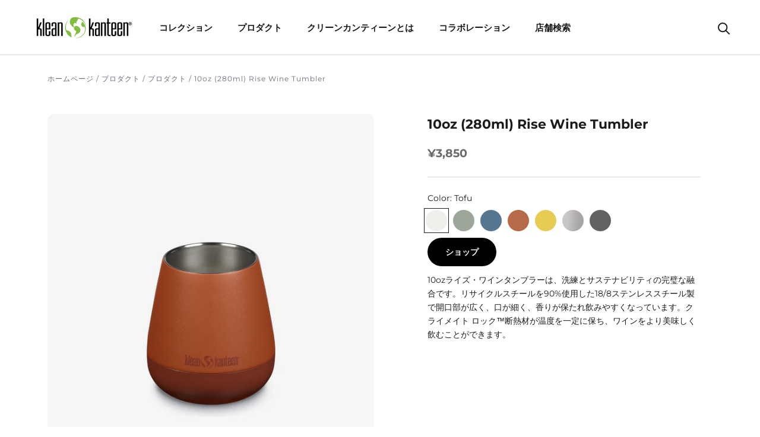

--- FILE ---
content_type: text/html; charset=utf-8
request_url: https://www.kleankanteen.jp/products/10oz-280ml-rise-wine-tumbler
body_size: 31347
content:















<!doctype html>

<html class="no-js" lang="ja">
  <head>
    <meta charset="utf-8"> 
    <meta http-equiv="X-UA-Compatible" content="IE=edge,chrome=1">
    <meta name="viewport" content="width=device-width, initial-scale=1.0, height=device-height, minimum-scale=1.0, maximum-scale=1.0">
    <meta name="theme-color" content="">

    <title>
      10oz Wine Tumbler, Insulated Wine Cup | Klean Kanteen Rise &ndash; Klean Kanteen Japan
    </title><meta name="description" content="10ozライズ・ワインタンブラーは、洗練とサステナビリティの完璧な融合です。リサイクルスチールを90%使用した18/8ステンレススチール製で開口部が広く、口が細く、香りが保たれ飲みやすくなっています。クライメイト ロック™断熱材が温度を一定に保ち、ワインをより美味しく飲むことができます。"><link rel="canonical" href="https://www.kleankanteen.jp/products/10oz-280ml-rise-wine-tumbler"><meta property="og:type" content="product">
  <meta property="og:title" content="10oz (280ml) Rise Wine Tumbler"><meta property="og:image" content="http://www.kleankanteen.jp/cdn/shop/products/10oz_WineTumbler_AutumnGlaze.jpg?v=1675190547">
    <meta property="og:image:secure_url" content="https://www.kleankanteen.jp/cdn/shop/products/10oz_WineTumbler_AutumnGlaze.jpg?v=1675190547">
    <meta property="og:image:width" content="2000">
    <meta property="og:image:height" content="2000"><meta property="product:price:amount" content="3,850">
  <meta property="product:price:currency" content="JPY"><meta property="og:description" content="10ozライズ・ワインタンブラーは、洗練とサステナビリティの完璧な融合です。リサイクルスチールを90%使用した18/8ステンレススチール製で開口部が広く、口が細く、香りが保たれ飲みやすくなっています。クライメイト ロック™断熱材が温度を一定に保ち、ワインをより美味しく飲むことができます。"><meta property="og:url" content="https://www.kleankanteen.jp/products/10oz-280ml-rise-wine-tumbler">
<meta property="og:site_name" content="Klean Kanteen Japan"><meta name="twitter:card" content="summary"><meta name="twitter:title" content="10oz (280ml) Rise Wine Tumbler">
  <meta name="twitter:description" content="10ozライズ・ワインタンブラーは、洗練とサステナビリティの完璧な融合です。リサイクルスチールを90%使用した18/8ステンレススチール製で開口部が広く、口が細く、香りが保たれ飲みやすくなっています。クライメイト ロック™断熱材が温度を一定に保ち、ワインをより美味しく飲むことができます。">
  <meta name="twitter:image" content="https://www.kleankanteen.jp/cdn/shop/products/10oz_WineTumbler_AutumnGlaze_600x600_crop_center.jpg?v=1675190547">
    <style>
  @font-face {
  font-family: Montserrat;
  font-weight: 700;
  font-style: normal;
  font-display: fallback;
  src: url("//www.kleankanteen.jp/cdn/fonts/montserrat/montserrat_n7.3c434e22befd5c18a6b4afadb1e3d77c128c7939.woff2") format("woff2"),
       url("//www.kleankanteen.jp/cdn/fonts/montserrat/montserrat_n7.5d9fa6e2cae713c8fb539a9876489d86207fe957.woff") format("woff");
}

  @font-face {
  font-family: Montserrat;
  font-weight: 400;
  font-style: normal;
  font-display: fallback;
  src: url("//www.kleankanteen.jp/cdn/fonts/montserrat/montserrat_n4.81949fa0ac9fd2021e16436151e8eaa539321637.woff2") format("woff2"),
       url("//www.kleankanteen.jp/cdn/fonts/montserrat/montserrat_n4.a6c632ca7b62da89c3594789ba828388aac693fe.woff") format("woff");
}


  @font-face {
  font-family: Montserrat;
  font-weight: 700;
  font-style: normal;
  font-display: fallback;
  src: url("//www.kleankanteen.jp/cdn/fonts/montserrat/montserrat_n7.3c434e22befd5c18a6b4afadb1e3d77c128c7939.woff2") format("woff2"),
       url("//www.kleankanteen.jp/cdn/fonts/montserrat/montserrat_n7.5d9fa6e2cae713c8fb539a9876489d86207fe957.woff") format("woff");
}

  @font-face {
  font-family: Montserrat;
  font-weight: 400;
  font-style: italic;
  font-display: fallback;
  src: url("//www.kleankanteen.jp/cdn/fonts/montserrat/montserrat_i4.5a4ea298b4789e064f62a29aafc18d41f09ae59b.woff2") format("woff2"),
       url("//www.kleankanteen.jp/cdn/fonts/montserrat/montserrat_i4.072b5869c5e0ed5b9d2021e4c2af132e16681ad2.woff") format("woff");
}

  @font-face {
  font-family: Montserrat;
  font-weight: 700;
  font-style: italic;
  font-display: fallback;
  src: url("//www.kleankanteen.jp/cdn/fonts/montserrat/montserrat_i7.a0d4a463df4f146567d871890ffb3c80408e7732.woff2") format("woff2"),
       url("//www.kleankanteen.jp/cdn/fonts/montserrat/montserrat_i7.f6ec9f2a0681acc6f8152c40921d2a4d2e1a2c78.woff") format("woff");
}


  :root {
    --heading-font-family : Montserrat, sans-serif;
    --heading-font-weight : 700;
    --heading-font-style  : normal;

    --text-font-family : Montserrat, sans-serif;
    --text-font-weight : 400;
    --text-font-style  : normal;

    --base-text-font-size   : 14px;
    --default-text-font-size: 14px;--background          : rgba(0,0,0,0);
    --background-rgb      : 0, 0, 0;
    --light-background    : #ffffff;
    --light-background-rgb: 255, 255, 255;
    --heading-color       : #1c1b1b;
    --text-color          : #1c1b1b;
    --text-color-rgb      : 28, 27, 27;
    --text-color-light    : #6a6a6a;
    --text-color-light-rgb: 106, 106, 106;
    --link-color          : #6a6a6a;
    --link-color-rgb      : 106, 106, 106;
    --border-color        : rgba(4, 4, 4, 0.15);
    --border-color-rgb    : 4, 4, 4;

    --button-background    : #1c1b1b;
    --button-background-rgb: 28, 27, 27;
    --button-text-color    : #ffffff;

    --header-background       : #ffffff;
    --header-heading-color    : #1c1b1b;
    --header-light-text-color : #6a6a6a;
    --header-border-color     : #dddddd;

    --footer-background    : #1c1b1b;
    --footer-text-color    : #ffffff;
    --footer-heading-color : #ffffff;
    --footer-border-color  : #3e3d3d;

    --navigation-background      : #1c1b1b;
    --navigation-background-rgb  : 28, 27, 27;
    --navigation-text-color      : #ffffff;
    --navigation-text-color-light: rgba(255, 255, 255, 0.5);
    --navigation-border-color    : rgba(255, 255, 255, 0.25);

    --newsletter-popup-background     : #1c1b1b;
    --newsletter-popup-text-color     : #ffffff;
    --newsletter-popup-text-color-rgb : 255, 255, 255;

    --secondary-elements-background       : #1c1b1b;
    --secondary-elements-background-rgb   : 28, 27, 27;
    --secondary-elements-text-color       : #ffffff;
    --secondary-elements-text-color-light : rgba(255, 255, 255, 0.5);
    --secondary-elements-border-color     : rgba(255, 255, 255, 0.25);

    --product-sale-price-color    : #7fbd04;
    --product-sale-price-color-rgb: 127, 189, 4;
    --product-star-rating: #7fbd04;

    /* Shopify related variables */
    --payment-terms-background-color: rgba(0,0,0,0);

    /* Products */

    --horizontal-spacing-four-products-per-row: 20px;
        --horizontal-spacing-two-products-per-row : 20px;

    --vertical-spacing-four-products-per-row: 40px;
        --vertical-spacing-two-products-per-row : 50px;

    /* Animation */
    --drawer-transition-timing: cubic-bezier(0.645, 0.045, 0.355, 1);
    --header-base-height: 80px; /* We set a default for browsers that do not support CSS variables */

    /* Cursors */
    --cursor-zoom-in-svg    : url(//www.kleankanteen.jp/cdn/shop/t/5/assets/cursor-zoom-in.svg?v=170532930330058140181675199353);
    --cursor-zoom-in-2x-svg : url(//www.kleankanteen.jp/cdn/shop/t/5/assets/cursor-zoom-in-2x.svg?v=56685658183649387561675199353);
  }
</style>

<script>
  // IE11 does not have support for CSS variables, so we have to polyfill them
  if (!(((window || {}).CSS || {}).supports && window.CSS.supports('(--a: 0)'))) {
    const script = document.createElement('script');
    script.type = 'text/javascript';
    script.src = 'https://cdn.jsdelivr.net/npm/css-vars-ponyfill@2';
    script.onload = function() {
      cssVars({});
    };

    document.getElementsByTagName('head')[0].appendChild(script);
  }
</script>
    <!-- start content_for_header -->
    
  <script>window.performance && window.performance.mark && window.performance.mark('shopify.content_for_header.start');</script><meta id="shopify-digital-wallet" name="shopify-digital-wallet" content="/15902071/digital_wallets/dialog">
<link rel="alternate" type="application/json+oembed" href="https://www.kleankanteen.jp/products/10oz-280ml-rise-wine-tumbler.oembed">
<script async="async" src="/checkouts/internal/preloads.js?locale=ja-JP"></script>
<script id="shopify-features" type="application/json">{"accessToken":"241d36091b6a512794d3cd4cd7652794","betas":["rich-media-storefront-analytics"],"domain":"www.kleankanteen.jp","predictiveSearch":false,"shopId":15902071,"locale":"ja"}</script>
<script>var Shopify = Shopify || {};
Shopify.shop = "kleankanteenjp.myshopify.com";
Shopify.locale = "ja";
Shopify.currency = {"active":"JPY","rate":"1.0"};
Shopify.country = "JP";
Shopify.theme = {"name":"2023 Launch - Prestige - Klean Kanteen Japan","id":124982067248,"schema_name":"Prestige","schema_version":"5.3.2","theme_store_id":null,"role":"main"};
Shopify.theme.handle = "null";
Shopify.theme.style = {"id":null,"handle":null};
Shopify.cdnHost = "www.kleankanteen.jp/cdn";
Shopify.routes = Shopify.routes || {};
Shopify.routes.root = "/";</script>
<script type="module">!function(o){(o.Shopify=o.Shopify||{}).modules=!0}(window);</script>
<script>!function(o){function n(){var o=[];function n(){o.push(Array.prototype.slice.apply(arguments))}return n.q=o,n}var t=o.Shopify=o.Shopify||{};t.loadFeatures=n(),t.autoloadFeatures=n()}(window);</script>
<script id="shop-js-analytics" type="application/json">{"pageType":"product"}</script>
<script defer="defer" async type="module" src="//www.kleankanteen.jp/cdn/shopifycloud/shop-js/modules/v2/client.init-shop-cart-sync_CRO8OuKI.ja.esm.js"></script>
<script defer="defer" async type="module" src="//www.kleankanteen.jp/cdn/shopifycloud/shop-js/modules/v2/chunk.common_A56sv42F.esm.js"></script>
<script type="module">
  await import("//www.kleankanteen.jp/cdn/shopifycloud/shop-js/modules/v2/client.init-shop-cart-sync_CRO8OuKI.ja.esm.js");
await import("//www.kleankanteen.jp/cdn/shopifycloud/shop-js/modules/v2/chunk.common_A56sv42F.esm.js");

  window.Shopify.SignInWithShop?.initShopCartSync?.({"fedCMEnabled":true,"windoidEnabled":true});

</script>
<script>(function() {
  var isLoaded = false;
  function asyncLoad() {
    if (isLoaded) return;
    isLoaded = true;
    var urls = ["https:\/\/na.shgcdn3.com\/pixel-collector.js?shop=kleankanteenjp.myshopify.com"];
    for (var i = 0; i < urls.length; i++) {
      var s = document.createElement('script');
      s.type = 'text/javascript';
      s.async = true;
      s.src = urls[i];
      var x = document.getElementsByTagName('script')[0];
      x.parentNode.insertBefore(s, x);
    }
  };
  if(window.attachEvent) {
    window.attachEvent('onload', asyncLoad);
  } else {
    window.addEventListener('load', asyncLoad, false);
  }
})();</script>
<script id="__st">var __st={"a":15902071,"offset":32400,"reqid":"e9e121f8-fd33-463d-8ba1-ed81d5b41ecc-1768534122","pageurl":"www.kleankanteen.jp\/products\/10oz-280ml-rise-wine-tumbler","u":"6ab76db6476a","p":"product","rtyp":"product","rid":7188381597744};</script>
<script>window.ShopifyPaypalV4VisibilityTracking = true;</script>
<script id="captcha-bootstrap">!function(){'use strict';const t='contact',e='account',n='new_comment',o=[[t,t],['blogs',n],['comments',n],[t,'customer']],c=[[e,'customer_login'],[e,'guest_login'],[e,'recover_customer_password'],[e,'create_customer']],r=t=>t.map((([t,e])=>`form[action*='/${t}']:not([data-nocaptcha='true']) input[name='form_type'][value='${e}']`)).join(','),a=t=>()=>t?[...document.querySelectorAll(t)].map((t=>t.form)):[];function s(){const t=[...o],e=r(t);return a(e)}const i='password',u='form_key',d=['recaptcha-v3-token','g-recaptcha-response','h-captcha-response',i],f=()=>{try{return window.sessionStorage}catch{return}},m='__shopify_v',_=t=>t.elements[u];function p(t,e,n=!1){try{const o=window.sessionStorage,c=JSON.parse(o.getItem(e)),{data:r}=function(t){const{data:e,action:n}=t;return t[m]||n?{data:e,action:n}:{data:t,action:n}}(c);for(const[e,n]of Object.entries(r))t.elements[e]&&(t.elements[e].value=n);n&&o.removeItem(e)}catch(o){console.error('form repopulation failed',{error:o})}}const l='form_type',E='cptcha';function T(t){t.dataset[E]=!0}const w=window,h=w.document,L='Shopify',v='ce_forms',y='captcha';let A=!1;((t,e)=>{const n=(g='f06e6c50-85a8-45c8-87d0-21a2b65856fe',I='https://cdn.shopify.com/shopifycloud/storefront-forms-hcaptcha/ce_storefront_forms_captcha_hcaptcha.v1.5.2.iife.js',D={infoText:'hCaptchaによる保護',privacyText:'プライバシー',termsText:'利用規約'},(t,e,n)=>{const o=w[L][v],c=o.bindForm;if(c)return c(t,g,e,D).then(n);var r;o.q.push([[t,g,e,D],n]),r=I,A||(h.body.append(Object.assign(h.createElement('script'),{id:'captcha-provider',async:!0,src:r})),A=!0)});var g,I,D;w[L]=w[L]||{},w[L][v]=w[L][v]||{},w[L][v].q=[],w[L][y]=w[L][y]||{},w[L][y].protect=function(t,e){n(t,void 0,e),T(t)},Object.freeze(w[L][y]),function(t,e,n,w,h,L){const[v,y,A,g]=function(t,e,n){const i=e?o:[],u=t?c:[],d=[...i,...u],f=r(d),m=r(i),_=r(d.filter((([t,e])=>n.includes(e))));return[a(f),a(m),a(_),s()]}(w,h,L),I=t=>{const e=t.target;return e instanceof HTMLFormElement?e:e&&e.form},D=t=>v().includes(t);t.addEventListener('submit',(t=>{const e=I(t);if(!e)return;const n=D(e)&&!e.dataset.hcaptchaBound&&!e.dataset.recaptchaBound,o=_(e),c=g().includes(e)&&(!o||!o.value);(n||c)&&t.preventDefault(),c&&!n&&(function(t){try{if(!f())return;!function(t){const e=f();if(!e)return;const n=_(t);if(!n)return;const o=n.value;o&&e.removeItem(o)}(t);const e=Array.from(Array(32),(()=>Math.random().toString(36)[2])).join('');!function(t,e){_(t)||t.append(Object.assign(document.createElement('input'),{type:'hidden',name:u})),t.elements[u].value=e}(t,e),function(t,e){const n=f();if(!n)return;const o=[...t.querySelectorAll(`input[type='${i}']`)].map((({name:t})=>t)),c=[...d,...o],r={};for(const[a,s]of new FormData(t).entries())c.includes(a)||(r[a]=s);n.setItem(e,JSON.stringify({[m]:1,action:t.action,data:r}))}(t,e)}catch(e){console.error('failed to persist form',e)}}(e),e.submit())}));const S=(t,e)=>{t&&!t.dataset[E]&&(n(t,e.some((e=>e===t))),T(t))};for(const o of['focusin','change'])t.addEventListener(o,(t=>{const e=I(t);D(e)&&S(e,y())}));const B=e.get('form_key'),M=e.get(l),P=B&&M;t.addEventListener('DOMContentLoaded',(()=>{const t=y();if(P)for(const e of t)e.elements[l].value===M&&p(e,B);[...new Set([...A(),...v().filter((t=>'true'===t.dataset.shopifyCaptcha))])].forEach((e=>S(e,t)))}))}(h,new URLSearchParams(w.location.search),n,t,e,['guest_login'])})(!0,!0)}();</script>
<script integrity="sha256-4kQ18oKyAcykRKYeNunJcIwy7WH5gtpwJnB7kiuLZ1E=" data-source-attribution="shopify.loadfeatures" defer="defer" src="//www.kleankanteen.jp/cdn/shopifycloud/storefront/assets/storefront/load_feature-a0a9edcb.js" crossorigin="anonymous"></script>
<script data-source-attribution="shopify.dynamic_checkout.dynamic.init">var Shopify=Shopify||{};Shopify.PaymentButton=Shopify.PaymentButton||{isStorefrontPortableWallets:!0,init:function(){window.Shopify.PaymentButton.init=function(){};var t=document.createElement("script");t.src="https://www.kleankanteen.jp/cdn/shopifycloud/portable-wallets/latest/portable-wallets.ja.js",t.type="module",document.head.appendChild(t)}};
</script>
<script data-source-attribution="shopify.dynamic_checkout.buyer_consent">
  function portableWalletsHideBuyerConsent(e){var t=document.getElementById("shopify-buyer-consent"),n=document.getElementById("shopify-subscription-policy-button");t&&n&&(t.classList.add("hidden"),t.setAttribute("aria-hidden","true"),n.removeEventListener("click",e))}function portableWalletsShowBuyerConsent(e){var t=document.getElementById("shopify-buyer-consent"),n=document.getElementById("shopify-subscription-policy-button");t&&n&&(t.classList.remove("hidden"),t.removeAttribute("aria-hidden"),n.addEventListener("click",e))}window.Shopify?.PaymentButton&&(window.Shopify.PaymentButton.hideBuyerConsent=portableWalletsHideBuyerConsent,window.Shopify.PaymentButton.showBuyerConsent=portableWalletsShowBuyerConsent);
</script>
<script data-source-attribution="shopify.dynamic_checkout.cart.bootstrap">document.addEventListener("DOMContentLoaded",(function(){function t(){return document.querySelector("shopify-accelerated-checkout-cart, shopify-accelerated-checkout")}if(t())Shopify.PaymentButton.init();else{new MutationObserver((function(e,n){t()&&(Shopify.PaymentButton.init(),n.disconnect())})).observe(document.body,{childList:!0,subtree:!0})}}));
</script>

<script>window.performance && window.performance.mark && window.performance.mark('shopify.content_for_header.end');</script>
  





  <script type="text/javascript">
    
      window.__shgMoneyFormat = window.__shgMoneyFormat || {"JPY":{"currency":"JPY","currency_symbol":"¥","currency_symbol_location":"left","decimal_places":0,"decimal_separator":".","thousands_separator":","}};
    
    window.__shgCurrentCurrencyCode = window.__shgCurrentCurrencyCode || {
      currency: "JPY",
      currency_symbol: "¥",
      decimal_separator: ".",
      thousands_separator: ",",
      decimal_places: 2,
      currency_symbol_location: "left"
    };
  </script>



    <!-- end content_for_header -->
<script>window.BOLD = window.BOLD || {};
    window.BOLD.common = window.BOLD.common || {};
    window.BOLD.common.Shopify = window.BOLD.common.Shopify || {};
    window.BOLD.common.Shopify.shop = {
      domain: 'www.kleankanteen.jp',
      permanent_domain: 'kleankanteenjp.myshopify.com',
      url: 'https://www.kleankanteen.jp',
      secure_url: 'https://www.kleankanteen.jp',
      money_format: "¥{{amount_no_decimals}}",
      currency: "JPY"
    };
    window.BOLD.common.Shopify.customer = {
      id: null,
      tags: null,
    };
    window.BOLD.common.Shopify.cart = {"note":null,"attributes":{},"original_total_price":0,"total_price":0,"total_discount":0,"total_weight":0.0,"item_count":0,"items":[],"requires_shipping":false,"currency":"JPY","items_subtotal_price":0,"cart_level_discount_applications":[],"checkout_charge_amount":0};
    window.BOLD.common.template = 'product';window.BOLD.common.Shopify.formatMoney = function(money, format) {
        function n(t, e) {
            return "undefined" == typeof t ? e : t
        }
        function r(t, e, r, i) {
            if (e = n(e, 2),
                r = n(r, ","),
                i = n(i, "."),
            isNaN(t) || null == t)
                return 0;
            t = (t / 100).toFixed(e);
            var o = t.split(".")
                , a = o[0].replace(/(\d)(?=(\d\d\d)+(?!\d))/g, "$1" + r)
                , s = o[1] ? i + o[1] : "";
            return a + s
        }
        "string" == typeof money && (money = money.replace(".", ""));
        var i = ""
            , o = /\{\{\s*(\w+)\s*\}\}/
            , a = format || window.BOLD.common.Shopify.shop.money_format || window.Shopify.money_format || "$ {{ amount }}";
        switch (a.match(o)[1]) {
            case "amount":
                i = r(money, 2, ",", ".");
                break;
            case "amount_no_decimals":
                i = r(money, 0, ",", ".");
                break;
            case "amount_with_comma_separator":
                i = r(money, 2, ".", ",");
                break;
            case "amount_no_decimals_with_comma_separator":
                i = r(money, 0, ".", ",");
                break;
            case "amount_with_space_separator":
                i = r(money, 2, " ", ",");
                break;
            case "amount_no_decimals_with_space_separator":
                i = r(money, 0, " ", ",");
                break;
            case "amount_with_apostrophe_separator":
                i = r(money, 2, "'", ".");
                break;
        }
        return a.replace(o, i);
    };
    window.BOLD.common.Shopify.saveProduct = function (handle, product) {
      if (typeof handle === 'string' && typeof window.BOLD.common.Shopify.products[handle] === 'undefined') {
        if (typeof product === 'number') {
          window.BOLD.common.Shopify.handles[product] = handle;
          product = { id: product };
        }
        window.BOLD.common.Shopify.products[handle] = product;
      }
    };
    window.BOLD.common.Shopify.saveVariant = function (variant_id, variant) {
      if (typeof variant_id === 'number' && typeof window.BOLD.common.Shopify.variants[variant_id] === 'undefined') {
        window.BOLD.common.Shopify.variants[variant_id] = variant;
      }
    };window.BOLD.common.Shopify.products = window.BOLD.common.Shopify.products || {};
    window.BOLD.common.Shopify.variants = window.BOLD.common.Shopify.variants || {};
    window.BOLD.common.Shopify.handles = window.BOLD.common.Shopify.handles || {};window.BOLD.common.Shopify.saveProduct("10oz-280ml-rise-wine-tumbler", 7188381597744);window.BOLD.common.Shopify.saveVariant(40740442734640, { product_id: 7188381597744, product_handle: "10oz-280ml-rise-wine-tumbler", price: 385000, group_id: '', csp_metafield: {}});window.BOLD.common.Shopify.saveVariant(40740442767408, { product_id: 7188381597744, product_handle: "10oz-280ml-rise-wine-tumbler", price: 385000, group_id: '', csp_metafield: {}});window.BOLD.common.Shopify.saveVariant(40740460331056, { product_id: 7188381597744, product_handle: "10oz-280ml-rise-wine-tumbler", price: 385000, group_id: '', csp_metafield: {}});window.BOLD.common.Shopify.saveVariant(40740442832944, { product_id: 7188381597744, product_handle: "10oz-280ml-rise-wine-tumbler", price: 385000, group_id: '', csp_metafield: {}});window.BOLD.common.Shopify.saveVariant(40886791110704, { product_id: 7188381597744, product_handle: "10oz-280ml-rise-wine-tumbler", price: 385000, group_id: '', csp_metafield: {}});window.BOLD.common.Shopify.saveVariant(40886791143472, { product_id: 7188381597744, product_handle: "10oz-280ml-rise-wine-tumbler", price: 385000, group_id: '', csp_metafield: {}});window.BOLD.common.Shopify.saveVariant(40886791176240, { product_id: 7188381597744, product_handle: "10oz-280ml-rise-wine-tumbler", price: 385000, group_id: '', csp_metafield: {}});window.BOLD.apps_installed = {"Product Discount":1,"Product Upsell":3} || {};window.BOLD.common.Shopify.metafields = window.BOLD.common.Shopify.metafields || {};window.BOLD.common.Shopify.metafields["bold_rp"] = {};window.BOLD.common.Shopify.metafields["bold_csp_defaults"] = {};window.BOLD.common.cacheParams = window.BOLD.common.cacheParams || {};
</script><link rel="preload" href="//www.kleankanteen.jp/cdn/shop/t/5/assets/bold-upsell.css?v=85458842267685114941675199353" as="style" onload="this.onload=null;this.rel='stylesheet'">
<link rel="preload" href="//www.kleankanteen.jp/cdn/shop/t/5/assets/bold-upsell-custom.css?v=150135899998303055901675199353" as="style" onload="this.onload=null;this.rel='stylesheet'"><link rel="preload" href="//www.kleankanteen.jp/cdn/shop/t/5/assets/theme.css?v=154084329874891799491675199353" as="style" onload="this.onload=null;this.rel='stylesheet'">
    <link rel="preload" href="https://cdnjs.cloudflare.com/ajax/libs/slick-carousel/1.8.1/slick.min.css" as="style" crossorigin="anonymous" referrerpolicy="no-referrer" onload="this.onload=null;this.rel='stylesheet'">
    <link rel="preload" href="https://cdnjs.cloudflare.com/ajax/libs/slick-carousel/1.8.1/slick-theme.min.css" as="style" crossorigin="anonymous" referrerpolicy="no-referrer" onload="this.onload=null;this.rel='stylesheet'">

    <script>// This allows to expose several variables to the global scope, to be used in scripts
      window.theme = {
        pageType: "product",
        moneyFormat: "¥{{amount_no_decimals}}",
        moneyWithCurrencyFormat: "¥{{amount_no_decimals}} JPY",
        currencyCodeEnabled: false,
        productImageSize: "square",
        searchMode: "product,article,page",
        showPageTransition: false,
        showElementStaggering: true,
        showImageZooming: true
      };

      window.routes = {
        rootUrl: "\/",
        rootUrlWithoutSlash: '',
        cartUrl: "\/cart",
        cartAddUrl: "\/cart\/add",
        cartChangeUrl: "\/cart\/change",
        searchUrl: "\/search",
        productRecommendationsUrl: "\/recommendations\/products"
      };

      window.languages = {
        cartAddNote: "注文メモを追加",
        cartEditNote: "注文メモを変更",
        productImageLoadingError: "この画像を読み込めませんでした。 ページをリロードしてください。",
        productFormAddToCart: "カートに追加する",
        productFormUnavailable: "お取り扱いできません",
        productFormSoldOut: "売り切れ",
        shippingEstimatorOneResult: "1つのオプションが利用可能：",
        shippingEstimatorMoreResults: "{{count}}つのオプションが利用可能：",
        shippingEstimatorNoResults: "配送が見つかりませんでした"
      };

      window.lazySizesConfig = {
        loadHidden: false,
        hFac: 0.5,
        expFactor: 2,
        ricTimeout: 150,
        lazyClass: 'Image--lazyLoad',
        loadingClass: 'Image--lazyLoading',
        loadedClass: 'Image--lazyLoaded'
      };

      document.documentElement.className = document.documentElement.className.replace('no-js', 'js');
      document.documentElement.style.setProperty('--window-height', window.innerHeight + 'px');

      // We do a quick detection of some features (we could use Modernizr but for so little...)
      (function() {
        document.documentElement.className += ((window.CSS && window.CSS.supports('(position: sticky) or (position: -webkit-sticky)')) ? ' supports-sticky' : ' no-supports-sticky');
        document.documentElement.className += (window.matchMedia('(-moz-touch-enabled: 1), (hover: none)')).matches ? ' no-supports-hover' : ' supports-hover';
      }());

      
    </script>

    <script src="//www.kleankanteen.jp/cdn/shop/t/5/assets/lazysizes.min.js?v=174358363404432586981675199353" async></script><script src="//www.kleankanteen.jp/cdn/shop/t/5/assets/libs.min.js?v=26178543184394469741675199353" defer></script>
    <script src="//www.kleankanteen.jp/cdn/shop/t/5/assets/theme.js?v=180863561092436524101675199353" defer></script>
    <script src="https://code.jquery.com/jquery-3.5.1.min.js" integrity="sha256-9/aliU8dGd2tb6OSsuzixeV4y/faTqgFtohetphbbj0=" crossorigin="anonymous"></script>
    <script src="https://cdnjs.cloudflare.com/ajax/libs/slick-carousel/1.8.1/slick.min.js" crossorigin="anonymous" referrerpolicy="no-referrer"></script>
	<script src="//www.kleankanteen.jp/cdn/shop/t/5/assets/custom.js?v=148903579177485876701675199353" defer></script>
    <script src="https://apis.google.com/js/platform.js" async defer></script>

    <script>
      (function () {
        window.onpageshow = function() {
          if (window.theme.showPageTransition) {
            var pageTransition = document.querySelector('.PageTransition');

            if (pageTransition) {
              pageTransition.style.visibility = 'visible';
              pageTransition.style.opacity = '0';
            }
          }

          // When the page is loaded from the cache, we have to reload the cart content
          document.documentElement.dispatchEvent(new CustomEvent('cart:refresh', {
            bubbles: true
          }));
        };
      })();
    </script>

    
  <script type="application/ld+json">
  {
    "@context": "http://schema.org",
    "@type": "Product",
    "offers": [{
          "@type": "Offer",
          "name": "Tofu",
          "availability":"https://schema.org/InStock",
          "price": 3850.0,
          "priceCurrency": "JPY",
          "priceValidUntil": "2026-01-26","sku": "1010178","url": "/products/10oz-280ml-rise-wine-tumbler?variant=40740442734640"
        },
{
          "@type": "Offer",
          "name": "Sea Spray",
          "availability":"https://schema.org/InStock",
          "price": 3850.0,
          "priceCurrency": "JPY",
          "priceValidUntil": "2026-01-26","sku": "1010180","url": "/products/10oz-280ml-rise-wine-tumbler?variant=40740442767408"
        },
{
          "@type": "Offer",
          "name": "Stellar",
          "availability":"https://schema.org/InStock",
          "price": 3850.0,
          "priceCurrency": "JPY",
          "priceValidUntil": "2026-01-26","sku": "1010182","url": "/products/10oz-280ml-rise-wine-tumbler?variant=40740460331056"
        },
{
          "@type": "Offer",
          "name": "Autumn Glaze",
          "availability":"https://schema.org/InStock",
          "price": 3850.0,
          "priceCurrency": "JPY",
          "priceValidUntil": "2026-01-26","sku": "1010184","url": "/products/10oz-280ml-rise-wine-tumbler?variant=40740442832944"
        },
{
          "@type": "Offer",
          "name": "Old Gold",
          "availability":"https://schema.org/InStock",
          "price": 3850.0,
          "priceCurrency": "JPY",
          "priceValidUntil": "2026-01-26","sku": "1010186","url": "/products/10oz-280ml-rise-wine-tumbler?variant=40886791110704"
        },
{
          "@type": "Offer",
          "name": "Brushed",
          "availability":"https://schema.org/InStock",
          "price": 3850.0,
          "priceCurrency": "JPY",
          "priceValidUntil": "2026-01-26","sku": "1010174","url": "/products/10oz-280ml-rise-wine-tumbler?variant=40886791143472"
        },
{
          "@type": "Offer",
          "name": "Asphalt",
          "availability":"https://schema.org/InStock",
          "price": 3850.0,
          "priceCurrency": "JPY",
          "priceValidUntil": "2026-01-26","sku": "1010176","url": "/products/10oz-280ml-rise-wine-tumbler?variant=40886791176240"
        }
],
      "gtin8": "19322148",
      "productId": "19322148",
    "brand": {
      "name": "kleankanteen"
    },
    "name": "10oz (280ml) Rise Wine Tumbler",
    "description": "10ozライズ・ワインタンブラーは、洗練とサステナビリティの完璧な融合です。リサイクルスチールを90%使用した18\/8ステンレススチール製で開口部が広く、口が細く、香りが保たれ飲みやすくなっています。クライメイト ロック™断熱材が温度を一定に保ち、ワインをより美味しく飲むことができます。",
    "category": "Cups \u0026 Tumblers",
    "url": "/products/10oz-280ml-rise-wine-tumbler",
    "sku": "1010178",
    "image": {
      "@type": "ImageObject",
      "url": "https://www.kleankanteen.jp/cdn/shop/products/10oz_WineTumbler_AutumnGlaze_1024x.jpg?v=1675190547",
      "image": "https://www.kleankanteen.jp/cdn/shop/products/10oz_WineTumbler_AutumnGlaze_1024x.jpg?v=1675190547",
      "name": "10oz (280ml) Rise Wine Tumbler",
      "width": "1024",
      "height": "1024"
    }
  }
  </script>



  <script type="application/ld+json">
  {
    "@context": "http://schema.org",
    "@type": "BreadcrumbList",
  "itemListElement": [{
      "@type": "ListItem",
      "position": 1,
      "name": "ホームページ",
      "item": "https://www.kleankanteen.jp"
    },{
          "@type": "ListItem",
          "position": 2,
          "name": "10oz (280ml) Rise Wine Tumbler",
          "item": "https://www.kleankanteen.jp/products/10oz-280ml-rise-wine-tumbler"
        }]
  }
  </script>

  
  

<script type="text/javascript">
  
    window.SHG_CUSTOMER = null;
  
</script>








<!--begin-boost-pfs-filter-css-->
  <link rel="preload stylesheet" href="//www.kleankanteen.jp/cdn/shop/t/5/assets/boost-pfs-instant-search.css?v=37833536584309821091675199353" as="style"><link href="//www.kleankanteen.jp/cdn/shop/t/5/assets/boost-pfs-custom.css?v=29453605297243826701675199353" rel="stylesheet" type="text/css" media="all" />
<style data-id="boost-pfs-style">
    .boost-pfs-filter-option-title-text {font-size: 16px;font-weight: 600;text-transform: uppercase;font-family: Montserrat;}

   .boost-pfs-filter-tree-v .boost-pfs-filter-option-title-text:before {}
    .boost-pfs-filter-tree-v .boost-pfs-filter-option.boost-pfs-filter-option-collapsed .boost-pfs-filter-option-title-text:before {}
    .boost-pfs-filter-tree-h .boost-pfs-filter-option-title-heading:before {}

    .boost-pfs-filter-refine-by .boost-pfs-filter-option-title h3 {}

    .boost-pfs-filter-option-content .boost-pfs-filter-option-item-list .boost-pfs-filter-option-item button,
    .boost-pfs-filter-option-content .boost-pfs-filter-option-item-list .boost-pfs-filter-option-item .boost-pfs-filter-button,
    .boost-pfs-filter-option-range-amount input,
    .boost-pfs-filter-tree-v .boost-pfs-filter-refine-by .boost-pfs-filter-refine-by-items .refine-by-item,
    .boost-pfs-filter-refine-by-wrapper-v .boost-pfs-filter-refine-by .boost-pfs-filter-refine-by-items .refine-by-item,
    .boost-pfs-filter-refine-by .boost-pfs-filter-option-title,
    .boost-pfs-filter-refine-by .boost-pfs-filter-refine-by-items .refine-by-item>a,
    .boost-pfs-filter-refine-by>span,
    .boost-pfs-filter-clear,
    .boost-pfs-filter-clear-all{font-size: 14px;font-family: Montserrat;}
    .boost-pfs-filter-tree-h .boost-pfs-filter-pc .boost-pfs-filter-refine-by-items .refine-by-item .boost-pfs-filter-clear .refine-by-type,
    .boost-pfs-filter-refine-by-wrapper-h .boost-pfs-filter-pc .boost-pfs-filter-refine-by-items .refine-by-item .boost-pfs-filter-clear .refine-by-type {}

    .boost-pfs-filter-option-multi-level-collections .boost-pfs-filter-option-multi-level-list .boost-pfs-filter-option-item .boost-pfs-filter-button-arrow .boost-pfs-arrow:before,
    .boost-pfs-filter-option-multi-level-tag .boost-pfs-filter-option-multi-level-list .boost-pfs-filter-option-item .boost-pfs-filter-button-arrow .boost-pfs-arrow:before {}

    .boost-pfs-filter-refine-by-wrapper-v .boost-pfs-filter-refine-by .boost-pfs-filter-refine-by-items .refine-by-item .boost-pfs-filter-clear:after,
    .boost-pfs-filter-refine-by-wrapper-v .boost-pfs-filter-refine-by .boost-pfs-filter-refine-by-items .refine-by-item .boost-pfs-filter-clear:before,
    .boost-pfs-filter-tree-v .boost-pfs-filter-refine-by .boost-pfs-filter-refine-by-items .refine-by-item .boost-pfs-filter-clear:after,
    .boost-pfs-filter-tree-v .boost-pfs-filter-refine-by .boost-pfs-filter-refine-by-items .refine-by-item .boost-pfs-filter-clear:before,
    .boost-pfs-filter-refine-by-wrapper-h .boost-pfs-filter-pc .boost-pfs-filter-refine-by-items .refine-by-item .boost-pfs-filter-clear:after,
    .boost-pfs-filter-refine-by-wrapper-h .boost-pfs-filter-pc .boost-pfs-filter-refine-by-items .refine-by-item .boost-pfs-filter-clear:before,
    .boost-pfs-filter-tree-h .boost-pfs-filter-pc .boost-pfs-filter-refine-by-items .refine-by-item .boost-pfs-filter-clear:after,
    .boost-pfs-filter-tree-h .boost-pfs-filter-pc .boost-pfs-filter-refine-by-items .refine-by-item .boost-pfs-filter-clear:before {}
    .boost-pfs-filter-option-range-slider .noUi-value-horizontal {}

    .boost-pfs-filter-tree-mobile-button button,
    .boost-pfs-filter-top-sorting-mobile button {font-size: 16px !important;font-weight: 600 !important;text-transform: uppercase !important;font-family: Montserrat !important;}
    .boost-pfs-filter-top-sorting-mobile button>span:after {}
  </style>
<!--end-boost-pfs-filter-css-->

<link href="https://monorail-edge.shopifysvc.com" rel="dns-prefetch">
<script>(function(){if ("sendBeacon" in navigator && "performance" in window) {try {var session_token_from_headers = performance.getEntriesByType('navigation')[0].serverTiming.find(x => x.name == '_s').description;} catch {var session_token_from_headers = undefined;}var session_cookie_matches = document.cookie.match(/_shopify_s=([^;]*)/);var session_token_from_cookie = session_cookie_matches && session_cookie_matches.length === 2 ? session_cookie_matches[1] : "";var session_token = session_token_from_headers || session_token_from_cookie || "";function handle_abandonment_event(e) {var entries = performance.getEntries().filter(function(entry) {return /monorail-edge.shopifysvc.com/.test(entry.name);});if (!window.abandonment_tracked && entries.length === 0) {window.abandonment_tracked = true;var currentMs = Date.now();var navigation_start = performance.timing.navigationStart;var payload = {shop_id: 15902071,url: window.location.href,navigation_start,duration: currentMs - navigation_start,session_token,page_type: "product"};window.navigator.sendBeacon("https://monorail-edge.shopifysvc.com/v1/produce", JSON.stringify({schema_id: "online_store_buyer_site_abandonment/1.1",payload: payload,metadata: {event_created_at_ms: currentMs,event_sent_at_ms: currentMs}}));}}window.addEventListener('pagehide', handle_abandonment_event);}}());</script>
<script id="web-pixels-manager-setup">(function e(e,d,r,n,o){if(void 0===o&&(o={}),!Boolean(null===(a=null===(i=window.Shopify)||void 0===i?void 0:i.analytics)||void 0===a?void 0:a.replayQueue)){var i,a;window.Shopify=window.Shopify||{};var t=window.Shopify;t.analytics=t.analytics||{};var s=t.analytics;s.replayQueue=[],s.publish=function(e,d,r){return s.replayQueue.push([e,d,r]),!0};try{self.performance.mark("wpm:start")}catch(e){}var l=function(){var e={modern:/Edge?\/(1{2}[4-9]|1[2-9]\d|[2-9]\d{2}|\d{4,})\.\d+(\.\d+|)|Firefox\/(1{2}[4-9]|1[2-9]\d|[2-9]\d{2}|\d{4,})\.\d+(\.\d+|)|Chrom(ium|e)\/(9{2}|\d{3,})\.\d+(\.\d+|)|(Maci|X1{2}).+ Version\/(15\.\d+|(1[6-9]|[2-9]\d|\d{3,})\.\d+)([,.]\d+|)( \(\w+\)|)( Mobile\/\w+|) Safari\/|Chrome.+OPR\/(9{2}|\d{3,})\.\d+\.\d+|(CPU[ +]OS|iPhone[ +]OS|CPU[ +]iPhone|CPU IPhone OS|CPU iPad OS)[ +]+(15[._]\d+|(1[6-9]|[2-9]\d|\d{3,})[._]\d+)([._]\d+|)|Android:?[ /-](13[3-9]|1[4-9]\d|[2-9]\d{2}|\d{4,})(\.\d+|)(\.\d+|)|Android.+Firefox\/(13[5-9]|1[4-9]\d|[2-9]\d{2}|\d{4,})\.\d+(\.\d+|)|Android.+Chrom(ium|e)\/(13[3-9]|1[4-9]\d|[2-9]\d{2}|\d{4,})\.\d+(\.\d+|)|SamsungBrowser\/([2-9]\d|\d{3,})\.\d+/,legacy:/Edge?\/(1[6-9]|[2-9]\d|\d{3,})\.\d+(\.\d+|)|Firefox\/(5[4-9]|[6-9]\d|\d{3,})\.\d+(\.\d+|)|Chrom(ium|e)\/(5[1-9]|[6-9]\d|\d{3,})\.\d+(\.\d+|)([\d.]+$|.*Safari\/(?![\d.]+ Edge\/[\d.]+$))|(Maci|X1{2}).+ Version\/(10\.\d+|(1[1-9]|[2-9]\d|\d{3,})\.\d+)([,.]\d+|)( \(\w+\)|)( Mobile\/\w+|) Safari\/|Chrome.+OPR\/(3[89]|[4-9]\d|\d{3,})\.\d+\.\d+|(CPU[ +]OS|iPhone[ +]OS|CPU[ +]iPhone|CPU IPhone OS|CPU iPad OS)[ +]+(10[._]\d+|(1[1-9]|[2-9]\d|\d{3,})[._]\d+)([._]\d+|)|Android:?[ /-](13[3-9]|1[4-9]\d|[2-9]\d{2}|\d{4,})(\.\d+|)(\.\d+|)|Mobile Safari.+OPR\/([89]\d|\d{3,})\.\d+\.\d+|Android.+Firefox\/(13[5-9]|1[4-9]\d|[2-9]\d{2}|\d{4,})\.\d+(\.\d+|)|Android.+Chrom(ium|e)\/(13[3-9]|1[4-9]\d|[2-9]\d{2}|\d{4,})\.\d+(\.\d+|)|Android.+(UC? ?Browser|UCWEB|U3)[ /]?(15\.([5-9]|\d{2,})|(1[6-9]|[2-9]\d|\d{3,})\.\d+)\.\d+|SamsungBrowser\/(5\.\d+|([6-9]|\d{2,})\.\d+)|Android.+MQ{2}Browser\/(14(\.(9|\d{2,})|)|(1[5-9]|[2-9]\d|\d{3,})(\.\d+|))(\.\d+|)|K[Aa][Ii]OS\/(3\.\d+|([4-9]|\d{2,})\.\d+)(\.\d+|)/},d=e.modern,r=e.legacy,n=navigator.userAgent;return n.match(d)?"modern":n.match(r)?"legacy":"unknown"}(),u="modern"===l?"modern":"legacy",c=(null!=n?n:{modern:"",legacy:""})[u],f=function(e){return[e.baseUrl,"/wpm","/b",e.hashVersion,"modern"===e.buildTarget?"m":"l",".js"].join("")}({baseUrl:d,hashVersion:r,buildTarget:u}),m=function(e){var d=e.version,r=e.bundleTarget,n=e.surface,o=e.pageUrl,i=e.monorailEndpoint;return{emit:function(e){var a=e.status,t=e.errorMsg,s=(new Date).getTime(),l=JSON.stringify({metadata:{event_sent_at_ms:s},events:[{schema_id:"web_pixels_manager_load/3.1",payload:{version:d,bundle_target:r,page_url:o,status:a,surface:n,error_msg:t},metadata:{event_created_at_ms:s}}]});if(!i)return console&&console.warn&&console.warn("[Web Pixels Manager] No Monorail endpoint provided, skipping logging."),!1;try{return self.navigator.sendBeacon.bind(self.navigator)(i,l)}catch(e){}var u=new XMLHttpRequest;try{return u.open("POST",i,!0),u.setRequestHeader("Content-Type","text/plain"),u.send(l),!0}catch(e){return console&&console.warn&&console.warn("[Web Pixels Manager] Got an unhandled error while logging to Monorail."),!1}}}}({version:r,bundleTarget:l,surface:e.surface,pageUrl:self.location.href,monorailEndpoint:e.monorailEndpoint});try{o.browserTarget=l,function(e){var d=e.src,r=e.async,n=void 0===r||r,o=e.onload,i=e.onerror,a=e.sri,t=e.scriptDataAttributes,s=void 0===t?{}:t,l=document.createElement("script"),u=document.querySelector("head"),c=document.querySelector("body");if(l.async=n,l.src=d,a&&(l.integrity=a,l.crossOrigin="anonymous"),s)for(var f in s)if(Object.prototype.hasOwnProperty.call(s,f))try{l.dataset[f]=s[f]}catch(e){}if(o&&l.addEventListener("load",o),i&&l.addEventListener("error",i),u)u.appendChild(l);else{if(!c)throw new Error("Did not find a head or body element to append the script");c.appendChild(l)}}({src:f,async:!0,onload:function(){if(!function(){var e,d;return Boolean(null===(d=null===(e=window.Shopify)||void 0===e?void 0:e.analytics)||void 0===d?void 0:d.initialized)}()){var d=window.webPixelsManager.init(e)||void 0;if(d){var r=window.Shopify.analytics;r.replayQueue.forEach((function(e){var r=e[0],n=e[1],o=e[2];d.publishCustomEvent(r,n,o)})),r.replayQueue=[],r.publish=d.publishCustomEvent,r.visitor=d.visitor,r.initialized=!0}}},onerror:function(){return m.emit({status:"failed",errorMsg:"".concat(f," has failed to load")})},sri:function(e){var d=/^sha384-[A-Za-z0-9+/=]+$/;return"string"==typeof e&&d.test(e)}(c)?c:"",scriptDataAttributes:o}),m.emit({status:"loading"})}catch(e){m.emit({status:"failed",errorMsg:(null==e?void 0:e.message)||"Unknown error"})}}})({shopId: 15902071,storefrontBaseUrl: "https://www.kleankanteen.jp",extensionsBaseUrl: "https://extensions.shopifycdn.com/cdn/shopifycloud/web-pixels-manager",monorailEndpoint: "https://monorail-edge.shopifysvc.com/unstable/produce_batch",surface: "storefront-renderer",enabledBetaFlags: ["2dca8a86"],webPixelsConfigList: [{"id":"680525872","configuration":"{\"site_id\":\"91e17345-8a83-473a-bb8a-9199388e2861\",\"analytics_endpoint\":\"https:\\\/\\\/na.shgcdn3.com\"}","eventPayloadVersion":"v1","runtimeContext":"STRICT","scriptVersion":"695709fc3f146fa50a25299517a954f2","type":"APP","apiClientId":1158168,"privacyPurposes":["ANALYTICS","MARKETING","SALE_OF_DATA"],"dataSharingAdjustments":{"protectedCustomerApprovalScopes":["read_customer_personal_data"]}},{"id":"61571120","eventPayloadVersion":"v1","runtimeContext":"LAX","scriptVersion":"1","type":"CUSTOM","privacyPurposes":["ANALYTICS"],"name":"Google Analytics tag (migrated)"},{"id":"shopify-app-pixel","configuration":"{}","eventPayloadVersion":"v1","runtimeContext":"STRICT","scriptVersion":"0450","apiClientId":"shopify-pixel","type":"APP","privacyPurposes":["ANALYTICS","MARKETING"]},{"id":"shopify-custom-pixel","eventPayloadVersion":"v1","runtimeContext":"LAX","scriptVersion":"0450","apiClientId":"shopify-pixel","type":"CUSTOM","privacyPurposes":["ANALYTICS","MARKETING"]}],isMerchantRequest: false,initData: {"shop":{"name":"Klean Kanteen Japan","paymentSettings":{"currencyCode":"JPY"},"myshopifyDomain":"kleankanteenjp.myshopify.com","countryCode":"JP","storefrontUrl":"https:\/\/www.kleankanteen.jp"},"customer":null,"cart":null,"checkout":null,"productVariants":[{"price":{"amount":3850.0,"currencyCode":"JPY"},"product":{"title":"10oz (280ml) Rise Wine Tumbler","vendor":"kleankanteen","id":"7188381597744","untranslatedTitle":"10oz (280ml) Rise Wine Tumbler","url":"\/products\/10oz-280ml-rise-wine-tumbler","type":"Cups \u0026 Tumblers"},"id":"40740442734640","image":{"src":"\/\/www.kleankanteen.jp\/cdn\/shop\/files\/10oz_WineTumbler_Tofu.jpg?v=1689968397"},"sku":"1010178","title":"Tofu","untranslatedTitle":"Tofu"},{"price":{"amount":3850.0,"currencyCode":"JPY"},"product":{"title":"10oz (280ml) Rise Wine Tumbler","vendor":"kleankanteen","id":"7188381597744","untranslatedTitle":"10oz (280ml) Rise Wine Tumbler","url":"\/products\/10oz-280ml-rise-wine-tumbler","type":"Cups \u0026 Tumblers"},"id":"40740442767408","image":{"src":"\/\/www.kleankanteen.jp\/cdn\/shop\/products\/10oz_WineTumbler_SeaSpray.jpg?v=1675190547"},"sku":"1010180","title":"Sea Spray","untranslatedTitle":"Sea Spray"},{"price":{"amount":3850.0,"currencyCode":"JPY"},"product":{"title":"10oz (280ml) Rise Wine Tumbler","vendor":"kleankanteen","id":"7188381597744","untranslatedTitle":"10oz (280ml) Rise Wine Tumbler","url":"\/products\/10oz-280ml-rise-wine-tumbler","type":"Cups \u0026 Tumblers"},"id":"40740460331056","image":{"src":"\/\/www.kleankanteen.jp\/cdn\/shop\/products\/10oz_Wine_Tumbler_Stellar.jpg?v=1675190547"},"sku":"1010182","title":"Stellar","untranslatedTitle":"Stellar"},{"price":{"amount":3850.0,"currencyCode":"JPY"},"product":{"title":"10oz (280ml) Rise Wine Tumbler","vendor":"kleankanteen","id":"7188381597744","untranslatedTitle":"10oz (280ml) Rise Wine Tumbler","url":"\/products\/10oz-280ml-rise-wine-tumbler","type":"Cups \u0026 Tumblers"},"id":"40740442832944","image":{"src":"\/\/www.kleankanteen.jp\/cdn\/shop\/products\/10oz_WineTumbler_AutumnGlaze.jpg?v=1675190547"},"sku":"1010184","title":"Autumn Glaze","untranslatedTitle":"Autumn Glaze"},{"price":{"amount":3850.0,"currencyCode":"JPY"},"product":{"title":"10oz (280ml) Rise Wine Tumbler","vendor":"kleankanteen","id":"7188381597744","untranslatedTitle":"10oz (280ml) Rise Wine Tumbler","url":"\/products\/10oz-280ml-rise-wine-tumbler","type":"Cups \u0026 Tumblers"},"id":"40886791110704","image":{"src":"\/\/www.kleankanteen.jp\/cdn\/shop\/files\/10oz_WineTumbler_OldGold.jpg?v=1689968397"},"sku":"1010186","title":"Old Gold","untranslatedTitle":"Old Gold"},{"price":{"amount":3850.0,"currencyCode":"JPY"},"product":{"title":"10oz (280ml) Rise Wine Tumbler","vendor":"kleankanteen","id":"7188381597744","untranslatedTitle":"10oz (280ml) Rise Wine Tumbler","url":"\/products\/10oz-280ml-rise-wine-tumbler","type":"Cups \u0026 Tumblers"},"id":"40886791143472","image":{"src":"\/\/www.kleankanteen.jp\/cdn\/shop\/files\/10oz_WineTumbler_BrushedStainless.jpg?v=1689968397"},"sku":"1010174","title":"Brushed","untranslatedTitle":"Brushed"},{"price":{"amount":3850.0,"currencyCode":"JPY"},"product":{"title":"10oz (280ml) Rise Wine Tumbler","vendor":"kleankanteen","id":"7188381597744","untranslatedTitle":"10oz (280ml) Rise Wine Tumbler","url":"\/products\/10oz-280ml-rise-wine-tumbler","type":"Cups \u0026 Tumblers"},"id":"40886791176240","image":{"src":"\/\/www.kleankanteen.jp\/cdn\/shop\/files\/10oz_WineTumbler_Asphalt.jpg?v=1689968397"},"sku":"1010176","title":"Asphalt","untranslatedTitle":"Asphalt"}],"purchasingCompany":null},},"https://www.kleankanteen.jp/cdn","fcfee988w5aeb613cpc8e4bc33m6693e112",{"modern":"","legacy":""},{"shopId":"15902071","storefrontBaseUrl":"https:\/\/www.kleankanteen.jp","extensionBaseUrl":"https:\/\/extensions.shopifycdn.com\/cdn\/shopifycloud\/web-pixels-manager","surface":"storefront-renderer","enabledBetaFlags":"[\"2dca8a86\"]","isMerchantRequest":"false","hashVersion":"fcfee988w5aeb613cpc8e4bc33m6693e112","publish":"custom","events":"[[\"page_viewed\",{}],[\"product_viewed\",{\"productVariant\":{\"price\":{\"amount\":3850.0,\"currencyCode\":\"JPY\"},\"product\":{\"title\":\"10oz (280ml) Rise Wine Tumbler\",\"vendor\":\"kleankanteen\",\"id\":\"7188381597744\",\"untranslatedTitle\":\"10oz (280ml) Rise Wine Tumbler\",\"url\":\"\/products\/10oz-280ml-rise-wine-tumbler\",\"type\":\"Cups \u0026 Tumblers\"},\"id\":\"40740442734640\",\"image\":{\"src\":\"\/\/www.kleankanteen.jp\/cdn\/shop\/files\/10oz_WineTumbler_Tofu.jpg?v=1689968397\"},\"sku\":\"1010178\",\"title\":\"Tofu\",\"untranslatedTitle\":\"Tofu\"}}]]"});</script><script>
  window.ShopifyAnalytics = window.ShopifyAnalytics || {};
  window.ShopifyAnalytics.meta = window.ShopifyAnalytics.meta || {};
  window.ShopifyAnalytics.meta.currency = 'JPY';
  var meta = {"product":{"id":7188381597744,"gid":"gid:\/\/shopify\/Product\/7188381597744","vendor":"kleankanteen","type":"Cups \u0026 Tumblers","handle":"10oz-280ml-rise-wine-tumbler","variants":[{"id":40740442734640,"price":385000,"name":"10oz (280ml) Rise Wine Tumbler - Tofu","public_title":"Tofu","sku":"1010178"},{"id":40740442767408,"price":385000,"name":"10oz (280ml) Rise Wine Tumbler - Sea Spray","public_title":"Sea Spray","sku":"1010180"},{"id":40740460331056,"price":385000,"name":"10oz (280ml) Rise Wine Tumbler - Stellar","public_title":"Stellar","sku":"1010182"},{"id":40740442832944,"price":385000,"name":"10oz (280ml) Rise Wine Tumbler - Autumn Glaze","public_title":"Autumn Glaze","sku":"1010184"},{"id":40886791110704,"price":385000,"name":"10oz (280ml) Rise Wine Tumbler - Old Gold","public_title":"Old Gold","sku":"1010186"},{"id":40886791143472,"price":385000,"name":"10oz (280ml) Rise Wine Tumbler - Brushed","public_title":"Brushed","sku":"1010174"},{"id":40886791176240,"price":385000,"name":"10oz (280ml) Rise Wine Tumbler - Asphalt","public_title":"Asphalt","sku":"1010176"}],"remote":false},"page":{"pageType":"product","resourceType":"product","resourceId":7188381597744,"requestId":"e9e121f8-fd33-463d-8ba1-ed81d5b41ecc-1768534122"}};
  for (var attr in meta) {
    window.ShopifyAnalytics.meta[attr] = meta[attr];
  }
</script>
<script class="analytics">
  (function () {
    var customDocumentWrite = function(content) {
      var jquery = null;

      if (window.jQuery) {
        jquery = window.jQuery;
      } else if (window.Checkout && window.Checkout.$) {
        jquery = window.Checkout.$;
      }

      if (jquery) {
        jquery('body').append(content);
      }
    };

    var hasLoggedConversion = function(token) {
      if (token) {
        return document.cookie.indexOf('loggedConversion=' + token) !== -1;
      }
      return false;
    }

    var setCookieIfConversion = function(token) {
      if (token) {
        var twoMonthsFromNow = new Date(Date.now());
        twoMonthsFromNow.setMonth(twoMonthsFromNow.getMonth() + 2);

        document.cookie = 'loggedConversion=' + token + '; expires=' + twoMonthsFromNow;
      }
    }

    var trekkie = window.ShopifyAnalytics.lib = window.trekkie = window.trekkie || [];
    if (trekkie.integrations) {
      return;
    }
    trekkie.methods = [
      'identify',
      'page',
      'ready',
      'track',
      'trackForm',
      'trackLink'
    ];
    trekkie.factory = function(method) {
      return function() {
        var args = Array.prototype.slice.call(arguments);
        args.unshift(method);
        trekkie.push(args);
        return trekkie;
      };
    };
    for (var i = 0; i < trekkie.methods.length; i++) {
      var key = trekkie.methods[i];
      trekkie[key] = trekkie.factory(key);
    }
    trekkie.load = function(config) {
      trekkie.config = config || {};
      trekkie.config.initialDocumentCookie = document.cookie;
      var first = document.getElementsByTagName('script')[0];
      var script = document.createElement('script');
      script.type = 'text/javascript';
      script.onerror = function(e) {
        var scriptFallback = document.createElement('script');
        scriptFallback.type = 'text/javascript';
        scriptFallback.onerror = function(error) {
                var Monorail = {
      produce: function produce(monorailDomain, schemaId, payload) {
        var currentMs = new Date().getTime();
        var event = {
          schema_id: schemaId,
          payload: payload,
          metadata: {
            event_created_at_ms: currentMs,
            event_sent_at_ms: currentMs
          }
        };
        return Monorail.sendRequest("https://" + monorailDomain + "/v1/produce", JSON.stringify(event));
      },
      sendRequest: function sendRequest(endpointUrl, payload) {
        // Try the sendBeacon API
        if (window && window.navigator && typeof window.navigator.sendBeacon === 'function' && typeof window.Blob === 'function' && !Monorail.isIos12()) {
          var blobData = new window.Blob([payload], {
            type: 'text/plain'
          });

          if (window.navigator.sendBeacon(endpointUrl, blobData)) {
            return true;
          } // sendBeacon was not successful

        } // XHR beacon

        var xhr = new XMLHttpRequest();

        try {
          xhr.open('POST', endpointUrl);
          xhr.setRequestHeader('Content-Type', 'text/plain');
          xhr.send(payload);
        } catch (e) {
          console.log(e);
        }

        return false;
      },
      isIos12: function isIos12() {
        return window.navigator.userAgent.lastIndexOf('iPhone; CPU iPhone OS 12_') !== -1 || window.navigator.userAgent.lastIndexOf('iPad; CPU OS 12_') !== -1;
      }
    };
    Monorail.produce('monorail-edge.shopifysvc.com',
      'trekkie_storefront_load_errors/1.1',
      {shop_id: 15902071,
      theme_id: 124982067248,
      app_name: "storefront",
      context_url: window.location.href,
      source_url: "//www.kleankanteen.jp/cdn/s/trekkie.storefront.cd680fe47e6c39ca5d5df5f0a32d569bc48c0f27.min.js"});

        };
        scriptFallback.async = true;
        scriptFallback.src = '//www.kleankanteen.jp/cdn/s/trekkie.storefront.cd680fe47e6c39ca5d5df5f0a32d569bc48c0f27.min.js';
        first.parentNode.insertBefore(scriptFallback, first);
      };
      script.async = true;
      script.src = '//www.kleankanteen.jp/cdn/s/trekkie.storefront.cd680fe47e6c39ca5d5df5f0a32d569bc48c0f27.min.js';
      first.parentNode.insertBefore(script, first);
    };
    trekkie.load(
      {"Trekkie":{"appName":"storefront","development":false,"defaultAttributes":{"shopId":15902071,"isMerchantRequest":null,"themeId":124982067248,"themeCityHash":"10032076736726130899","contentLanguage":"ja","currency":"JPY"},"isServerSideCookieWritingEnabled":true,"monorailRegion":"shop_domain","enabledBetaFlags":["65f19447"]},"Session Attribution":{},"S2S":{"facebookCapiEnabled":false,"source":"trekkie-storefront-renderer","apiClientId":580111}}
    );

    var loaded = false;
    trekkie.ready(function() {
      if (loaded) return;
      loaded = true;

      window.ShopifyAnalytics.lib = window.trekkie;

      var originalDocumentWrite = document.write;
      document.write = customDocumentWrite;
      try { window.ShopifyAnalytics.merchantGoogleAnalytics.call(this); } catch(error) {};
      document.write = originalDocumentWrite;

      window.ShopifyAnalytics.lib.page(null,{"pageType":"product","resourceType":"product","resourceId":7188381597744,"requestId":"e9e121f8-fd33-463d-8ba1-ed81d5b41ecc-1768534122","shopifyEmitted":true});

      var match = window.location.pathname.match(/checkouts\/(.+)\/(thank_you|post_purchase)/)
      var token = match? match[1]: undefined;
      if (!hasLoggedConversion(token)) {
        setCookieIfConversion(token);
        window.ShopifyAnalytics.lib.track("Viewed Product",{"currency":"JPY","variantId":40740442734640,"productId":7188381597744,"productGid":"gid:\/\/shopify\/Product\/7188381597744","name":"10oz (280ml) Rise Wine Tumbler - Tofu","price":"3850","sku":"1010178","brand":"kleankanteen","variant":"Tofu","category":"Cups \u0026 Tumblers","nonInteraction":true,"remote":false},undefined,undefined,{"shopifyEmitted":true});
      window.ShopifyAnalytics.lib.track("monorail:\/\/trekkie_storefront_viewed_product\/1.1",{"currency":"JPY","variantId":40740442734640,"productId":7188381597744,"productGid":"gid:\/\/shopify\/Product\/7188381597744","name":"10oz (280ml) Rise Wine Tumbler - Tofu","price":"3850","sku":"1010178","brand":"kleankanteen","variant":"Tofu","category":"Cups \u0026 Tumblers","nonInteraction":true,"remote":false,"referer":"https:\/\/www.kleankanteen.jp\/products\/10oz-280ml-rise-wine-tumbler"});
      }
    });


        var eventsListenerScript = document.createElement('script');
        eventsListenerScript.async = true;
        eventsListenerScript.src = "//www.kleankanteen.jp/cdn/shopifycloud/storefront/assets/shop_events_listener-3da45d37.js";
        document.getElementsByTagName('head')[0].appendChild(eventsListenerScript);

})();</script>
  <script>
  if (!window.ga || (window.ga && typeof window.ga !== 'function')) {
    window.ga = function ga() {
      (window.ga.q = window.ga.q || []).push(arguments);
      if (window.Shopify && window.Shopify.analytics && typeof window.Shopify.analytics.publish === 'function') {
        window.Shopify.analytics.publish("ga_stub_called", {}, {sendTo: "google_osp_migration"});
      }
      console.error("Shopify's Google Analytics stub called with:", Array.from(arguments), "\nSee https://help.shopify.com/manual/promoting-marketing/pixels/pixel-migration#google for more information.");
    };
    if (window.Shopify && window.Shopify.analytics && typeof window.Shopify.analytics.publish === 'function') {
      window.Shopify.analytics.publish("ga_stub_initialized", {}, {sendTo: "google_osp_migration"});
    }
  }
</script>
<script
  defer
  src="https://www.kleankanteen.jp/cdn/shopifycloud/perf-kit/shopify-perf-kit-3.0.3.min.js"
  data-application="storefront-renderer"
  data-shop-id="15902071"
  data-render-region="gcp-us-central1"
  data-page-type="product"
  data-theme-instance-id="124982067248"
  data-theme-name="Prestige"
  data-theme-version="5.3.2"
  data-monorail-region="shop_domain"
  data-resource-timing-sampling-rate="10"
  data-shs="true"
  data-shs-beacon="true"
  data-shs-export-with-fetch="true"
  data-shs-logs-sample-rate="1"
  data-shs-beacon-endpoint="https://www.kleankanteen.jp/api/collect"
></script>
</head><body class="prestige--v4 features--heading-large features--show-image-zooming features--show-element-staggering  template-product"><svg class="u-visually-hidden">
      <linearGradient id="rating-star-gradient-half">
        <stop offset="50%" stop-color="var(--product-star-rating)" />
        <stop offset="50%" stop-color="var(--text-color-light)" />
      </linearGradient>
    </svg>

    <a class="PageSkipLink u-visually-hidden" href="#main">スキップしてコンテンツに移動する</a>
    <span class="LoadingBar"></span>
    <div class="PageOverlay"></div><div id="shopify-section-popup" class="shopify-section"></div>
    <div id="shopify-section-sidebar-menu" class="shopify-section"><section id="sidebar-menu" class="SidebarMenu Drawer Drawer--small Drawer--fromLeft" aria-hidden="true" data-section-id="sidebar-menu" data-section-type="sidebar-menu">
    <header class="Drawer__Header" data-drawer-animated-left>
      <button class="Drawer__Close Icon-Wrapper--clickable" data-action="close-drawer" data-drawer-id="sidebar-menu" aria-label="メニューをを閉じる"><svg class="Icon Icon--close " role="presentation" viewBox="0 0 16 14">
      <path d="M15 0L1 14m14 0L1 0" stroke="currentColor" fill="none" fill-rule="evenodd"></path>
    </svg></button>
    </header>

    <div class="Drawer__Content">
      <div class="Drawer__Main" data-drawer-animated-left data-scrollable>
        <div class="Drawer__Container">
          <nav class="SidebarMenu__Nav SidebarMenu__Nav--primary" aria-label="サイドメニュー"><div class="Collapsible"><a href="/collections" class="SidebarMenu__NavLink Heading u-h6">コレクション</a>
                  <button class="Collapsible__Button Heading u-h6" data-action="toggle-collapsible" aria-expanded="false">
                    <span class="Collapsible__Plus"></span>
                  </button>
                  <div class="Collapsible__Inner">
                    <div class="Collapsible__Content"><div class="Collapsible"><a href="/collections/rise-drinkware" class="Collapsible__Button Heading Text--subdued Link Link--primary u-h7">RISE ドリンクウェア</a></div><div class="Collapsible"><a href="/collections/insulated-tkwide" class="Collapsible__Button Heading Text--subdued Link Link--primary u-h7">TK WIDEコレクション</a></div><div class="Collapsible"><a href="/collections/rise-classic" class="Collapsible__Button Heading Text--subdued Link Link--primary u-h7">RISE クラシック</a></div><div class="Collapsible"><a href="/collections/reflect" class="Collapsible__Button Heading Text--subdued Link Link--primary u-h7">RISE リフレクト</a></div><div class="Collapsible"><a href="/collections/classic" class="Collapsible__Button Heading Text--subdued Link Link--primary u-h7">CLASSIC コレクション</a></div><div class="Collapsible"><a href="/collections/food-solutions" class="Collapsible__Button Heading Text--subdued Link Link--primary u-h7">FOOD コレクション</a></div></div>
                  </div></div><div class="Collapsible"><a href="/collections/all" class="SidebarMenu__NavLink Heading u-h6">プロダクト</a>
                  <button class="Collapsible__Button Heading u-h6" data-action="toggle-collapsible" aria-expanded="false">
                    <span class="Collapsible__Plus"></span>
                  </button>
                  <div class="Collapsible__Inner">
                    <div class="Collapsible__Content"><div class="Collapsible"><a href="/collections/drinkware" class="SidebarMenu__NavLink Heading Text--subdued Link--primary u-h7">ステンレスボトル</a>
                            <button class="Collapsible__Button Heading Text--subdued Link--primary u-h7" data-action="toggle-collapsible" aria-expanded="false">
                              <span class="Collapsible__Plus"></span>
                            </button>
                            <div class="Collapsible__Inner">
                              <div class="Collapsible__Content">
                                <ul class="Linklist Linklist--bordered Linklist--spacingLoose"><li class="Linklist__Item">
                                      <a href="/collections/insulated-bottles" class="Text--subdued Link Link--primary">インスレートボトル（保冷・保温）</a>
                                    </li><li class="Linklist__Item">
                                      <a href="/collections/insulated-tumblers" class="Text--subdued Link Link--primary">インスレートタンブラー（保冷・保温）</a>
                                    </li><li class="Linklist__Item">
                                      <a href="/collections/cups-tumblers" class="Text--subdued Link Link--primary">カップ</a>
                                    </li></ul>
                              </div>
                            </div></div><div class="Collapsible"><a href="/collections/food-solutions" class="SidebarMenu__NavLink Heading Text--subdued Link--primary u-h7">フードボックス</a>
                            <button class="Collapsible__Button Heading Text--subdued Link--primary u-h7" data-action="toggle-collapsible" aria-expanded="false">
                              <span class="Collapsible__Plus"></span>
                            </button>
                            <div class="Collapsible__Inner">
                              <div class="Collapsible__Content">
                                <ul class="Linklist Linklist--bordered Linklist--spacingLoose"><li class="Linklist__Item">
                                      <a href="/collections/food-storage-lunch-boxes" class="Text--subdued Link Link--primary"> フードボックス</a>
                                    </li><li class="Linklist__Item">
                                      <a href="/collections/insulated-food-containers" class="Text--subdued Link Link--primary">インスレートキャニスター（保冷・保冷）</a>
                                    </li></ul>
                              </div>
                            </div></div><div class="Collapsible"><a href="/collections/accessories" class="SidebarMenu__NavLink Heading Text--subdued Link--primary u-h7">アクセサリー／パーツ</a>
                            <button class="Collapsible__Button Heading Text--subdued Link--primary u-h7" data-action="toggle-collapsible" aria-expanded="false">
                              <span class="Collapsible__Plus"></span>
                            </button>
                            <div class="Collapsible__Inner">
                              <div class="Collapsible__Content">
                                <ul class="Linklist Linklist--bordered Linklist--spacingLoose"><li class="Linklist__Item">
                                      <a href="/collections/accessories" class="Text--subdued Link Link--primary">キャップとフタ</a>
                                    </li><li class="Linklist__Item">
                                      <a href="/collections/steel-straws" class="Text--subdued Link Link--primary">スチールストロー</a>
                                    </li></ul>
                              </div>
                            </div></div><div class="Collapsible"><a href="/collections/hydration" class="SidebarMenu__NavLink Heading Text--subdued Link--primary u-h7">用途</a>
                            <button class="Collapsible__Button Heading Text--subdued Link--primary u-h7" data-action="toggle-collapsible" aria-expanded="false">
                              <span class="Collapsible__Plus"></span>
                            </button>
                            <div class="Collapsible__Inner">
                              <div class="Collapsible__Content">
                                <ul class="Linklist Linklist--bordered Linklist--spacingLoose"><li class="Linklist__Item">
                                      <a href="/collections/hydration" class="Text--subdued Link Link--primary">ハイドレーション</a>
                                    </li><li class="Linklist__Item">
                                      <a href="/collections/coffee" class="Text--subdued Link Link--primary">コーヒー</a>
                                    </li><li class="Linklist__Item">
                                      <a href="/collections/beer" class="Text--subdued Link Link--primary">ビール、ワイン、カクテル</a>
                                    </li><li class="Linklist__Item">
                                      <a href="/collections/fitness" class="Text--subdued Link Link--primary">フィットネス</a>
                                    </li><li class="Linklist__Item">
                                      <a href="/collections/outdoor" class="Text--subdued Link Link--primary">屋外</a>
                                    </li></ul>
                              </div>
                            </div></div></div>
                  </div></div><div class="Collapsible"><a href="/pages/about" class="SidebarMenu__NavLink Heading u-h6">クリーンカンティーンとは</a>
                  <button class="Collapsible__Button Heading u-h6" data-action="toggle-collapsible" aria-expanded="false">
                    <span class="Collapsible__Plus"></span>
                  </button>
                  <div class="Collapsible__Inner">
                    <div class="Collapsible__Content"><div class="Collapsible"><a href="/pages/people" class="SidebarMenu__NavLink Heading Text--subdued Link--primary u-h7">People</a>
                            <button class="Collapsible__Button Heading Text--subdued Link--primary u-h7" data-action="toggle-collapsible" aria-expanded="false">
                              <span class="Collapsible__Plus"></span>
                            </button>
                            <div class="Collapsible__Inner">
                              <div class="Collapsible__Content">
                                <ul class="Linklist Linklist--bordered Linklist--spacingLoose"><li class="Linklist__Item">
                                      <a href="/pages/about#familyowned" class="Text--subdued Link Link--primary">Family Owned</a>
                                    </li></ul>
                              </div>
                            </div></div><div class="Collapsible"><a href="/pages/planet" class="SidebarMenu__NavLink Heading Text--subdued Link--primary u-h7">地球環境</a>
                            <button class="Collapsible__Button Heading Text--subdued Link--primary u-h7" data-action="toggle-collapsible" aria-expanded="false">
                              <span class="Collapsible__Plus"></span>
                            </button>
                            <div class="Collapsible__Inner">
                              <div class="Collapsible__Content">
                                <ul class="Linklist Linklist--bordered Linklist--spacingLoose"><li class="Linklist__Item">
                                      <a href="https://cdn.shopify.com/s/files/1/1590/2071/files/Japan_KK_24_BIR_Summary.pdf?v=1741280822" class="Text--subdued Link Link--primary">Brand Impact Summary</a>
                                    </li><li class="Linklist__Item">
                                      <a href="/pages/planet#climateneutral" class="Text--subdued Link Link--primary">The Climate Label</a>
                                    </li><li class="Linklist__Item">
                                      <a href="/pages/planet#onepercent" class="Text--subdued Link Link--primary">1% for the Planet</a>
                                    </li><li class="Linklist__Item">
                                      <a href="/pages/planet#bcorp" class="Text--subdued Link Link--primary">B Corp</a>
                                    </li></ul>
                              </div>
                            </div></div><div class="Collapsible"><a href="/pages/product" class="SidebarMenu__NavLink Heading Text--subdued Link--primary u-h7">特徴</a>
                            <button class="Collapsible__Button Heading Text--subdued Link--primary u-h7" data-action="toggle-collapsible" aria-expanded="false">
                              <span class="Collapsible__Plus"></span>
                            </button>
                            <div class="Collapsible__Inner">
                              <div class="Collapsible__Content">
                                <ul class="Linklist Linklist--bordered Linklist--spacingLoose"><li class="Linklist__Item">
                                      <a href="/pages/recycled-steel" class="Text--subdued Link Link--primary">Recycled Steel</a>
                                    </li><li class="Linklist__Item">
                                      <a href="/pages/product#kleancoat" class="Text--subdued Link Link--primary">Klean Coat</a>
                                    </li><li class="Linklist__Item">
                                      <a href="/pages/product#kleancoat" class="Text--subdued Link Link--primary">Climate Lock</a>
                                    </li></ul>
                              </div>
                            </div></div></div>
                  </div></div><div class="Collapsible"><a href="/pages/co-brand-jp" class="Collapsible__Button Heading Link Link--primary u-h6">コラボレーション</a></div><div class="Collapsible"><a href="http://www.aandf.co.jp/stores/list/page/1?brand=kleankanteen&area=&q=" class="Collapsible__Button Heading Link Link--primary u-h6">店舗検索</a></div></nav><nav class="SidebarMenu__Nav SidebarMenu__Nav--secondary">
            <ul class="Linklist Linklist--spacingLoose"><li class="Linklist__Item">
                  <a href="/account" class="Text--subdued Link Link--primary">アカウント</a>
                </li></ul>
          </nav>
        </div>
      </div><aside class="Drawer__Footer" data-drawer-animated-bottom><ul class="SidebarMenu__Social HorizontalList HorizontalList--spacingFill">
    <li class="HorizontalList__Item">
      <a href="https://www.facebook.com/kleankanteen" class="Link Link--primary" target="_blank" rel="noopener" aria-label="Facebook">
        <span class="Icon-Wrapper--clickable"><svg class="Icon Icon--facebook " viewBox="0 0 9 17">
      <path d="M5.842 17V9.246h2.653l.398-3.023h-3.05v-1.93c0-.874.246-1.47 1.526-1.47H9V.118C8.718.082 7.75 0 6.623 0 4.27 0 2.66 1.408 2.66 3.994v2.23H0v3.022h2.66V17h3.182z"></path>
    </svg></span>
      </a>
    </li>

    
<li class="HorizontalList__Item">
      <a href="https://www.twitter.com/kleankanteen" class="Link Link--primary" target="_blank" rel="noopener" aria-label="Twitter">
        <span class="Icon-Wrapper--clickable"><svg class="Icon Icon--twitter " role="presentation" viewBox="0 0 32 26">
      <path d="M32 3.077c-1.1748.525-2.4433.8748-3.768 1.031 1.356-.8123 2.3932-2.0995 2.887-3.6305-1.2686.7498-2.6746 1.2997-4.168 1.5934C25.751.796 24.045.0025 22.158.0025c-3.6242 0-6.561 2.937-6.561 6.5612 0 .5124.0562 1.0123.1686 1.4935C10.3104 7.7822 5.474 5.1702 2.237 1.196c-.5624.9687-.8873 2.0997-.8873 3.2994 0 2.2746 1.156 4.2867 2.9182 5.4615-1.075-.0314-2.0872-.3313-2.9745-.8187v.0812c0 3.1806 2.262 5.8363 5.2677 6.4362-.55.15-1.131.2312-1.731.2312-.4248 0-.831-.0438-1.2372-.1188.8374 2.6057 3.262 4.5054 6.13 4.5616-2.2495 1.7622-5.074 2.812-8.1546 2.812-.531 0-1.0498-.0313-1.5684-.0938 2.912 1.8684 6.3613 2.9494 10.0668 2.9494 12.0726 0 18.6776-10.0043 18.6776-18.6776 0-.2874-.0063-.5686-.0188-.8498C30.0066 5.5514 31.119 4.3954 32 3.077z"></path>
    </svg></span>
      </a>
    </li>

    
<li class="HorizontalList__Item">
      <a href="https://www.instagram.com/kleankanteen" class="Link Link--primary" target="_blank" rel="noopener" aria-label="Instagram">
        <span class="Icon-Wrapper--clickable"><svg class="Icon Icon--instagram " role="presentation" viewBox="0 0 32 32">
      <path d="M15.994 2.886c4.273 0 4.775.019 6.464.095 1.562.07 2.406.33 2.971.552.749.292 1.283.635 1.841 1.194s.908 1.092 1.194 1.841c.216.565.483 1.41.552 2.971.076 1.689.095 2.19.095 6.464s-.019 4.775-.095 6.464c-.07 1.562-.33 2.406-.552 2.971-.292.749-.635 1.283-1.194 1.841s-1.092.908-1.841 1.194c-.565.216-1.41.483-2.971.552-1.689.076-2.19.095-6.464.095s-4.775-.019-6.464-.095c-1.562-.07-2.406-.33-2.971-.552-.749-.292-1.283-.635-1.841-1.194s-.908-1.092-1.194-1.841c-.216-.565-.483-1.41-.552-2.971-.076-1.689-.095-2.19-.095-6.464s.019-4.775.095-6.464c.07-1.562.33-2.406.552-2.971.292-.749.635-1.283 1.194-1.841s1.092-.908 1.841-1.194c.565-.216 1.41-.483 2.971-.552 1.689-.083 2.19-.095 6.464-.095zm0-2.883c-4.343 0-4.889.019-6.597.095-1.702.076-2.864.349-3.879.743-1.054.406-1.943.959-2.832 1.848S1.251 4.473.838 5.521C.444 6.537.171 7.699.095 9.407.019 11.109 0 11.655 0 15.997s.019 4.889.095 6.597c.076 1.702.349 2.864.743 3.886.406 1.054.959 1.943 1.848 2.832s1.784 1.435 2.832 1.848c1.016.394 2.178.667 3.886.743s2.248.095 6.597.095 4.889-.019 6.597-.095c1.702-.076 2.864-.349 3.886-.743 1.054-.406 1.943-.959 2.832-1.848s1.435-1.784 1.848-2.832c.394-1.016.667-2.178.743-3.886s.095-2.248.095-6.597-.019-4.889-.095-6.597c-.076-1.702-.349-2.864-.743-3.886-.406-1.054-.959-1.943-1.848-2.832S27.532 1.247 26.484.834C25.468.44 24.306.167 22.598.091c-1.714-.07-2.26-.089-6.603-.089zm0 7.778c-4.533 0-8.216 3.676-8.216 8.216s3.683 8.216 8.216 8.216 8.216-3.683 8.216-8.216-3.683-8.216-8.216-8.216zm0 13.549c-2.946 0-5.333-2.387-5.333-5.333s2.387-5.333 5.333-5.333 5.333 2.387 5.333 5.333-2.387 5.333-5.333 5.333zM26.451 7.457c0 1.059-.858 1.917-1.917 1.917s-1.917-.858-1.917-1.917c0-1.059.858-1.917 1.917-1.917s1.917.858 1.917 1.917z"></path>
    </svg></span>
      </a>
    </li>

    
<li class="HorizontalList__Item">
      <a href="https://www.pinterest.com/kleankanteen/_created/" class="Link Link--primary" target="_blank" rel="noopener" aria-label="Pinterest">
        <span class="Icon-Wrapper--clickable"><svg class="Icon Icon--pinterest " role="presentation" viewBox="0 0 32 32">
      <path d="M16 0q3.25 0 6.208 1.271t5.104 3.417 3.417 5.104T32 16q0 4.333-2.146 8.021t-5.833 5.833T16 32q-2.375 0-4.542-.625 1.208-1.958 1.625-3.458l1.125-4.375q.417.792 1.542 1.396t2.375.604q2.5 0 4.479-1.438t3.063-3.937 1.083-5.625q0-3.708-2.854-6.437t-7.271-2.729q-2.708 0-4.958.917T8.042 8.689t-2.104 3.208-.729 3.479q0 2.167.812 3.792t2.438 2.292q.292.125.5.021t.292-.396q.292-1.042.333-1.292.167-.458-.208-.875-1.083-1.208-1.083-3.125 0-3.167 2.188-5.437t5.729-2.271q3.125 0 4.875 1.708t1.75 4.458q0 2.292-.625 4.229t-1.792 3.104-2.667 1.167q-1.25 0-2.042-.917t-.5-2.167q.167-.583.438-1.5t.458-1.563.354-1.396.167-1.25q0-1.042-.542-1.708t-1.583-.667q-1.292 0-2.167 1.188t-.875 2.979q0 .667.104 1.292t.229.917l.125.292q-1.708 7.417-2.083 8.708-.333 1.583-.25 3.708-4.292-1.917-6.938-5.875T0 16Q0 9.375 4.687 4.688T15.999.001z"></path>
    </svg></span>
      </a>
    </li>

    
<li class="HorizontalList__Item">
      <a href="https://www.youtube.com/channel/UC_4z0yOafLEZQT2BCyS3EMA" class="Link Link--primary" target="_blank" rel="noopener" aria-label="YouTube">
        <span class="Icon-Wrapper--clickable"><svg class="Icon Icon--youtube " role="presentation" viewBox="0 0 33 32">
      <path d="M0 25.693q0 1.997 1.318 3.395t3.209 1.398h24.259q1.891 0 3.209-1.398t1.318-3.395V6.387q0-1.997-1.331-3.435t-3.195-1.438H4.528q-1.864 0-3.195 1.438T.002 6.387v19.306zm12.116-3.488V9.876q0-.186.107-.293.08-.027.133-.027l.133.027 11.61 6.178q.107.107.107.266 0 .107-.107.213l-11.61 6.178q-.053.053-.107.053-.107 0-.16-.053-.107-.107-.107-.213z"></path>
    </svg></span>
      </a>
    </li>

    
<li class="HorizontalList__Item">
      <a href="https://www.linkedin.com/company/klean-kanteen" class="Link Link--primary" target="_blank" rel="noopener" aria-label="LinkedIn">
        <span class="Icon-Wrapper--clickable"><svg class="Icon Icon--linkedin " role="presentation" viewBox="0 0 24 24">
      <path d="M19 0H5a5 5 0 0 0-5 5v14a5 5 0 0 0 5 5h14a5 5 0 0 0 5-5V5a5 5 0 0 0-5-5zM8 19H5V8h3v11zM6.5 6.73a1.76 1.76 0 1 1 0-3.53 1.76 1.76 0 0 1 0 3.53zM20 19h-3v-5.6c0-3.37-4-3.12-4 0V19h-3V8h3v1.76a3.8 3.8 0 0 1 7 2.48V19z"></path>
    </svg></span>
      </a>
    </li>

    

  </ul>

</aside></div>
</section>

</div>
<div id="sidebar-cart" class="Drawer Drawer--fromRight" aria-hidden="true" data-section-id="cart" data-section-type="cart" data-section-settings='{
  "type": "drawer",
  "itemCount": 0,
  "drawer": true,
  "hasShippingEstimator": false
}'>
  <div class="Drawer__Header Drawer__Header--bordered Drawer__Container">
      <span class="Drawer__Title Heading u-h4">カート</span>

      <button class="Drawer__Close Icon-Wrapper--clickable" data-action="close-drawer" data-drawer-id="sidebar-cart" aria-label="カートを閉じる"><svg class="Icon Icon--close " role="presentation" viewBox="0 0 16 14">
      <path d="M15 0L1 14m14 0L1 0" stroke="currentColor" fill="none" fill-rule="evenodd"></path>
    </svg></button>
  </div>

  <form class="Cart Drawer__Content" action="/cart" method="POST" novalidate>
    <div class="Drawer__Main" data-scrollable><div class="Cart__ShippingNotice Text--subdued">
          <div class="Drawer__Container"><p>あと<span>¥40</span>を使って、送料無料をゲットしましょう！</p></div>
        </div><p class="Cart__Empty Heading u-h5">カート内に商品がありません。</p></div></form>
</div>
<div class="PageContainer">
      <div id="shopify-section-announcement" class="shopify-section"></div>
      <div id="shopify-section-header" class="shopify-section shopify-section--header"><div id="Search" class="Search" aria-hidden="true">
  <div class="Search__Inner">
    <div class="Search__SearchBar">
      <form action="/search" name="GET" role="search" class="Search__Form">
        <div class="Search__InputIconWrapper">
          <span class="hidden-tablet-and-up"><svg class="Icon Icon--search " role="presentation" viewBox="0 0 18 17">
      <title>Search Icon</title>
      <g transform="translate(1 1)" stroke="currentColor" fill="none" fill-rule="evenodd" stroke-linecap="square">
        <path d="M16 16l-5.0752-5.0752"></path>
        <circle cx="6.4" cy="6.4" r="6.4"></circle>
      </g>
    </svg></span>
          <span class="hidden-phone"><svg class="Icon Icon--search-desktop " role="presentation" viewBox="0 0 21 21">
      <title>Search Icon</title>
      <g transform="translate(1 1)" stroke="currentColor" stroke-width="2" fill="none" fill-rule="evenodd" stroke-linecap="square">
        <path d="M18 18l-5.7096-5.7096"></path>
        <circle cx="7.2" cy="7.2" r="7.2"></circle>
      </g>
    </svg></span>
        </div>

        <input type="search" class="Search__Input Heading" name="q" autocomplete="off" autocorrect="off" autocapitalize="off" aria-label="検索する" placeholder="検索する" autofocus>
        <input type="hidden" name="type" value="product">
      </form>

      <button class="Search__Close Link Link--primary" data-action="close-search" aria-label="検索を閉じる"><svg class="Icon Icon--close " role="presentation" viewBox="0 0 16 14">
      <path d="M15 0L1 14m14 0L1 0" stroke="currentColor" fill="none" fill-rule="evenodd"></path>
    </svg></button>
    </div>

    <div class="Search__Results" aria-hidden="true"><div class="PageLayout PageLayout--breakLap">
          <div class="PageLayout__Section"></div>
          <div class="PageLayout__Section PageLayout__Section--secondary"></div>
        </div></div>
  </div>
</div><header id="section-header"
        class="Header Header--logoLeft   Header--withIcons"
        data-section-id="header"
        data-section-type="header"
        data-section-settings='{
  "navigationStyle": "logoLeft",
  "hasTransparentHeader": false,
  "isSticky": true
}'
        role="banner">
  <div class="Header__Wrapper">
    <div class="Header__FlexItem Header__FlexItem--fill">
      <button class="Header__Icon Icon-Wrapper Icon-Wrapper--clickable hidden-desk" aria-expanded="false" data-action="open-drawer" data-drawer-id="sidebar-menu" aria-label="メニューを開く">
        <span class="hidden-tablet-and-up"><svg class="Icon Icon--nav " role="presentation" viewBox="0 0 20 14">
      <title>Navigation Icon</title>
      <path d="M0 14v-1h20v1H0zm0-7.5h20v1H0v-1zM0 0h20v1H0V0z" fill="currentColor"></path>
    </svg></span>
        <span class="hidden-phone"><svg class="Icon Icon--nav-desktop " role="presentation" viewBox="0 0 24 16">
      <title>Navigation Icon</title>
      <path d="M0 15.985v-2h24v2H0zm0-9h24v2H0v-2zm0-7h24v2H0v-2z" fill="currentColor"></path>
    </svg></span>
      </button><nav class="Header__MainNav hidden-pocket hidden-lap" aria-label="メインメニュー">
          <ul class="HorizontalList HorizontalList--spacingExtraLoose"><li class="HorizontalList__Item " aria-haspopup="true">
                <a href="/collections" class="Heading u-h6" onClick="ga('send', 'event', 'Product Detail Page', 'Click', 'Main Nav - コレクション');">コレクション</a><div class="DropdownMenu" aria-hidden="true">
                    <ul class="Linklist"><li class="Linklist__Item" >
                          <a href="/collections/rise-drinkware" class="Link Link--secondary" onClick="ga('send', 'event', 'Product Detail Page', 'Click', 'Main Nav - コレクション - RISE ドリンクウェア');">RISE ドリンクウェア </a></li><li class="Linklist__Item" >
                          <a href="/collections/insulated-tkwide" class="Link Link--secondary" onClick="ga('send', 'event', 'Product Detail Page', 'Click', 'Main Nav - コレクション - TK WIDEコレクション');">TK WIDEコレクション </a></li><li class="Linklist__Item" >
                          <a href="/collections/rise-classic" class="Link Link--secondary" onClick="ga('send', 'event', 'Product Detail Page', 'Click', 'Main Nav - コレクション - RISE クラシック');">RISE クラシック </a></li><li class="Linklist__Item" >
                          <a href="/collections/reflect" class="Link Link--secondary" onClick="ga('send', 'event', 'Product Detail Page', 'Click', 'Main Nav - コレクション - RISE リフレクト');">RISE リフレクト </a></li><li class="Linklist__Item" >
                          <a href="/collections/classic" class="Link Link--secondary" onClick="ga('send', 'event', 'Product Detail Page', 'Click', 'Main Nav - コレクション - CLASSIC コレクション');">CLASSIC コレクション </a></li><li class="Linklist__Item" >
                          <a href="/collections/food-solutions" class="Link Link--secondary" onClick="ga('send', 'event', 'Product Detail Page', 'Click', 'Main Nav - コレクション - FOOD コレクション');">FOOD コレクション </a></li></ul>
                  </div></li><li class="HorizontalList__Item " aria-haspopup="true">
                <a href="/collections/all" class="Heading u-h6" onClick="ga('send', 'event', 'Product Detail Page', 'Click', 'Main Nav - プロダクト');">プロダクト<span class="Header__LinkSpacer">プロダクト</span></a><div class="MegaMenu  " aria-hidden="true" >
                      <div class="MegaMenu__Inner"><div class="MegaMenu__Item MegaMenu__Item--fit">
                            <a href="/collections/drinkware" class="MegaMenu__Title Heading Text--subdued u-h7" onClick="ga('send', 'event', 'Product Detail Page', 'Click', 'Main Nav - プロダクト - ステンレスボトル');">ステンレスボトル</a><ul class="Linklist"><li class="Linklist__Item">
                                    <a href="/collections/insulated-bottles" class="Link Link--secondary" onClick="ga('send', 'event', 'Product Detail Page', 'Click', 'Main Nav - プロダクト - インスレートボトル（保冷・保温）');">インスレートボトル（保冷・保温）</a>
                                  </li><li class="Linklist__Item">
                                    <a href="/collections/insulated-tumblers" class="Link Link--secondary" onClick="ga('send', 'event', 'Product Detail Page', 'Click', 'Main Nav - プロダクト - インスレートタンブラー（保冷・保温）');">インスレートタンブラー（保冷・保温）</a>
                                  </li><li class="Linklist__Item">
                                    <a href="/collections/cups-tumblers" class="Link Link--secondary" onClick="ga('send', 'event', 'Product Detail Page', 'Click', 'Main Nav - プロダクト - カップ');">カップ</a>
                                  </li></ul></div><div class="MegaMenu__Item MegaMenu__Item--fit">
                            <a href="/collections/food-solutions" class="MegaMenu__Title Heading Text--subdued u-h7" onClick="ga('send', 'event', 'Product Detail Page', 'Click', 'Main Nav - プロダクト - フードボックス');">フードボックス</a><ul class="Linklist"><li class="Linklist__Item">
                                    <a href="/collections/food-storage-lunch-boxes" class="Link Link--secondary" onClick="ga('send', 'event', 'Product Detail Page', 'Click', 'Main Nav - プロダクト -  フードボックス');"> フードボックス</a>
                                  </li><li class="Linklist__Item">
                                    <a href="/collections/insulated-food-containers" class="Link Link--secondary" onClick="ga('send', 'event', 'Product Detail Page', 'Click', 'Main Nav - プロダクト - インスレートキャニスター（保冷・保冷）');">インスレートキャニスター（保冷・保冷）</a>
                                  </li></ul></div><div class="MegaMenu__Item MegaMenu__Item--fit">
                            <a href="/collections/accessories" class="MegaMenu__Title Heading Text--subdued u-h7" onClick="ga('send', 'event', 'Product Detail Page', 'Click', 'Main Nav - プロダクト - アクセサリー／パーツ');">アクセサリー／パーツ</a><ul class="Linklist"><li class="Linklist__Item">
                                    <a href="/collections/accessories" class="Link Link--secondary" onClick="ga('send', 'event', 'Product Detail Page', 'Click', 'Main Nav - プロダクト - キャップとフタ');">キャップとフタ</a>
                                  </li><li class="Linklist__Item">
                                    <a href="/collections/steel-straws" class="Link Link--secondary" onClick="ga('send', 'event', 'Product Detail Page', 'Click', 'Main Nav - プロダクト - スチールストロー');">スチールストロー</a>
                                  </li></ul></div><div class="MegaMenu__Item MegaMenu__Item--fit">
                            <a href="/collections/hydration" class="MegaMenu__Title Heading Text--subdued u-h7" onClick="ga('send', 'event', 'Product Detail Page', 'Click', 'Main Nav - プロダクト - 用途');">用途</a><ul class="Linklist"><li class="Linklist__Item">
                                    <a href="/collections/hydration" class="Link Link--secondary" onClick="ga('send', 'event', 'Product Detail Page', 'Click', 'Main Nav - プロダクト - ハイドレーション');">ハイドレーション</a>
                                  </li><li class="Linklist__Item">
                                    <a href="/collections/coffee" class="Link Link--secondary" onClick="ga('send', 'event', 'Product Detail Page', 'Click', 'Main Nav - プロダクト - コーヒー');">コーヒー</a>
                                  </li><li class="Linklist__Item">
                                    <a href="/collections/beer" class="Link Link--secondary" onClick="ga('send', 'event', 'Product Detail Page', 'Click', 'Main Nav - プロダクト - ビール、ワイン、カクテル');">ビール、ワイン、カクテル</a>
                                  </li><li class="Linklist__Item">
                                    <a href="/collections/fitness" class="Link Link--secondary" onClick="ga('send', 'event', 'Product Detail Page', 'Click', 'Main Nav - プロダクト - フィットネス');">フィットネス</a>
                                  </li><li class="Linklist__Item">
                                    <a href="/collections/outdoor" class="Link Link--secondary" onClick="ga('send', 'event', 'Product Detail Page', 'Click', 'Main Nav - プロダクト - 屋外');">屋外</a>
                                  </li></ul></div></div>
                    </div></li><li class="HorizontalList__Item " aria-haspopup="true">
                <a href="/pages/about" class="Heading u-h6" onClick="ga('send', 'event', 'Product Detail Page', 'Click', 'Main Nav - クリーンカンティーンとは');">クリーンカンティーンとは<span class="Header__LinkSpacer">クリーンカンティーンとは</span></a><div class="MegaMenu  " aria-hidden="true" >
                      <div class="MegaMenu__Inner"><div class="MegaMenu__Item MegaMenu__Item--fit">
                            <a href="/pages/people" class="MegaMenu__Title Heading Text--subdued u-h7" onClick="ga('send', 'event', 'Product Detail Page', 'Click', 'Main Nav - クリーンカンティーンとは - People');">People</a><ul class="Linklist"><li class="Linklist__Item">
                                    <a href="/pages/about#familyowned" class="Link Link--secondary" onClick="ga('send', 'event', 'Product Detail Page', 'Click', 'Main Nav - クリーンカンティーンとは - Family Owned');">Family Owned</a>
                                  </li></ul></div><div class="MegaMenu__Item MegaMenu__Item--fit">
                            <a href="/pages/planet" class="MegaMenu__Title Heading Text--subdued u-h7" onClick="ga('send', 'event', 'Product Detail Page', 'Click', 'Main Nav - クリーンカンティーンとは - 地球環境');">地球環境</a><ul class="Linklist"><li class="Linklist__Item">
                                    <a href="https://cdn.shopify.com/s/files/1/1590/2071/files/Japan_KK_24_BIR_Summary.pdf?v=1741280822" class="Link Link--secondary" onClick="ga('send', 'event', 'Product Detail Page', 'Click', 'Main Nav - クリーンカンティーンとは - Brand Impact Summary');">Brand Impact Summary</a>
                                  </li><li class="Linklist__Item">
                                    <a href="/pages/planet#climateneutral" class="Link Link--secondary" onClick="ga('send', 'event', 'Product Detail Page', 'Click', 'Main Nav - クリーンカンティーンとは - The Climate Label');">The Climate Label</a>
                                  </li><li class="Linklist__Item">
                                    <a href="/pages/planet#onepercent" class="Link Link--secondary" onClick="ga('send', 'event', 'Product Detail Page', 'Click', 'Main Nav - クリーンカンティーンとは - 1% for the Planet');">1% for the Planet</a>
                                  </li><li class="Linklist__Item">
                                    <a href="/pages/planet#bcorp" class="Link Link--secondary" onClick="ga('send', 'event', 'Product Detail Page', 'Click', 'Main Nav - クリーンカンティーンとは - B Corp');">B Corp</a>
                                  </li></ul></div><div class="MegaMenu__Item MegaMenu__Item--fit">
                            <a href="/pages/product" class="MegaMenu__Title Heading Text--subdued u-h7" onClick="ga('send', 'event', 'Product Detail Page', 'Click', 'Main Nav - クリーンカンティーンとは - 特徴');">特徴</a><ul class="Linklist"><li class="Linklist__Item">
                                    <a href="/pages/recycled-steel" class="Link Link--secondary" onClick="ga('send', 'event', 'Product Detail Page', 'Click', 'Main Nav - クリーンカンティーンとは - Recycled Steel');">Recycled Steel</a>
                                  </li><li class="Linklist__Item">
                                    <a href="/pages/product#kleancoat" class="Link Link--secondary" onClick="ga('send', 'event', 'Product Detail Page', 'Click', 'Main Nav - クリーンカンティーンとは - Klean Coat');">Klean Coat</a>
                                  </li><li class="Linklist__Item">
                                    <a href="/pages/product#kleancoat" class="Link Link--secondary" onClick="ga('send', 'event', 'Product Detail Page', 'Click', 'Main Nav - クリーンカンティーンとは - Climate Lock');">Climate Lock</a>
                                  </li></ul></div><div class="MegaMenu__Item" style="width: 660px; min-width: 425px;"><div class="MegaMenu__Push MegaMenu__Push--shrink"><a class="MegaMenu__PushLink" href="/pages/planet" onClick="ga('send', 'event', 'Product Detail Page', 'Click', 'Main Nav - クリーンカンティーンとは - Push Image - ');"><div class="MegaMenu__PushImageWrapper AspectRatio" style="background: url(//www.kleankanteen.jp/cdn/shop/files/mega_menu_climate_neutral_1x1.jpg?v=1656025557); max-width: 370px; --aspect-ratio: 1.0">
                                  <img class="Image--lazyLoad Image--fadeIn"
                                       data-src="//www.kleankanteen.jp/cdn/shop/files/mega_menu_climate_neutral_370x230@2x.jpg?v=1656025557"
                                       alt="">

                                  <span class="Image__Loader"></span>
                                </div></a></div><div class="MegaMenu__Push MegaMenu__Push--shrink"><a class="MegaMenu__PushLink" href="/pages/about" onClick="ga('send', 'event', 'Product Detail Page', 'Click', 'Main Nav - クリーンカンティーンとは - Push Image - ');"><div class="MegaMenu__PushImageWrapper AspectRatio" style="background: url(//www.kleankanteen.jp/cdn/shop/files/mega_menu_family_owned_1x1.jpg?v=1656025581); max-width: 370px; --aspect-ratio: 1.0">
                                  <img class="Image--lazyLoad Image--fadeIn"
                                       data-src="//www.kleankanteen.jp/cdn/shop/files/mega_menu_family_owned_370x230@2x.jpg?v=1656025581"
                                       alt="">

                                  <span class="Image__Loader"></span>
                                </div></a></div></div></div>
                    </div></li><li class="HorizontalList__Item " >
                <a href="/pages/co-brand-jp" class="Heading u-h6" onClick="ga('send', 'event', 'Product Detail Page', 'Click', 'Main Nav - コラボレーション');">コラボレーション<span class="Header__LinkSpacer">コラボレーション</span></a></li><li class="HorizontalList__Item " >
                <a href="http://www.aandf.co.jp/stores/list/page/1?brand=kleankanteen&area=&q=" class="Heading u-h6" onClick="ga('send', 'event', 'Product Detail Page', 'Click', 'Main Nav - 店舗検索');">店舗検索<span class="Header__LinkSpacer">店舗検索</span></a></li></ul>
        </nav></div><div class="Header__FlexItem Header__FlexItem--logo"><div class="Header__Logo"><a href="/" class="Header__LogoLink"><img class="Header__LogoImage Header__LogoImage--primary"
               src="//www.kleankanteen.jp/cdn/shop/files/klean_kanteen_logo_horizontal_blk_ltgreen_180x.png?v=1655830433"
               srcset="//www.kleankanteen.jp/cdn/shop/files/klean_kanteen_logo_horizontal_blk_ltgreen_180x.png?v=1655830433 1x, //www.kleankanteen.jp/cdn/shop/files/klean_kanteen_logo_horizontal_blk_ltgreen_180x@2x.png?v=1655830433 2x"
               width="398"
               height="125"
               alt="Klean Kanteen"></a></div></div>

    <div class="Header__FlexItem Header__FlexItem--fill">
      <a href="/search" class="Header__Icon Icon-Wrapper Icon-Wrapper--clickable " data-action="toggle-search" aria-label="検索" onClick="ga('send', 'event', 'Product Detail Page', 'Click', 'Main Nav - Icons - Search');">
        <span class="hidden-tablet-and-up"><svg class="Icon Icon--search " role="presentation" viewBox="0 0 18 17">
      <title>Search Icon</title>
      <g transform="translate(1 1)" stroke="currentColor" fill="none" fill-rule="evenodd" stroke-linecap="square">
        <path d="M16 16l-5.0752-5.0752"></path>
        <circle cx="6.4" cy="6.4" r="6.4"></circle>
      </g>
    </svg></span>
        <span class="hidden-phone"><svg class="Icon Icon--search-desktop " role="presentation" viewBox="0 0 21 21">
      <title>Search Icon</title>
      <g transform="translate(1 1)" stroke="currentColor" stroke-width="2" fill="none" fill-rule="evenodd" stroke-linecap="square">
        <path d="M18 18l-5.7096-5.7096"></path>
        <circle cx="7.2" cy="7.2" r="7.2"></circle>
      </g>
    </svg></span>
      </a>
      
    </div>
  </div>
</header>
<style>:root {
      --use-sticky-header: 1;
      --use-unsticky-header: 0;
    }

    .shopify-section--header {
      position: -webkit-sticky;
      position: sticky;
    }.Header__LogoImage {
      max-width: 180px;
    }

    @media screen and (max-width: 640px) {
      .Header__LogoImage {
        max-width: 140px;
      }
    }:root {
      --header-is-not-transparent: 1;
      --header-is-transparent: 0;
    }</style>

<script>
  document.documentElement.style.setProperty('--header-height', document.getElementById('shopify-section-header').offsetHeight + 'px');
</script>

</div>

      <main id="main" role="main">
        <div id="shopify-section-template--15016003829808__shogun-helper" class="shopify-section">








  <script type="text/javascript">
    
      window.__shgMoneyFormat = window.__shgMoneyFormat || {"JPY":{"currency":"JPY","currency_symbol":"¥","currency_symbol_location":"left","decimal_places":0,"decimal_separator":".","thousands_separator":","}};
    
    window.__shgCurrentCurrencyCode = window.__shgCurrentCurrencyCode || {
      currency: "JPY",
      currency_symbol: "¥",
      decimal_separator: ".",
      thousands_separator: ",",
      decimal_places: 2,
      currency_symbol_location: "left"
    };
  </script>



</div><div id="shopify-section-template--15016003829808__shogun-above" class="shopify-section">




</div><div id="shopify-section-template--15016003829808__main" class="shopify-section shopify-section--bordered"><script>
  // To power the recently viewed products section, we save the ID of the product inside the local storage
  (() => {
    let items = JSON.parse(localStorage.getItem('recentlyViewedProducts') || '[]');

    // We check if the current product already exists, and if it does not, we add it at the start
    if (!items.includes(7188381597744)) {
      items.unshift(7188381597744);
    }

    // Then, we save the current product into the local storage, by keeping only the 8 most recent
    try {
      localStorage.setItem('recentlyViewedProducts', JSON.stringify(items.slice(0, 8)));
    } catch (error) {
      // Do nothing, this may happen in Safari in incognito mode
    }
  })();
</script>

<div class="Container breadcrumbs_container">
	<style>
  .breadcrumbs {
    margin: 0 0 2em;
  }

  .breadcrumbs__list {
    list-style-type: none;
    margin: 0;
    padding: 0;
  }

  .breadcrumbs__item {
    display: inline-block;
  }

  .breadcrumbs__item:not(:last-child):after {
    border-style: solid;
    border-width: .10em .10em 0 0;
    content: '';
    display: inline-block;
    height: .20em;
    margin: 0 .20em;
    position: relative;
    transform: rotate(45deg);
    vertical-align: middle;
    width: .20em;
  }

  .breadcrumbs__link {
    text-decoration: underline;
  }

  .breadcrumbs__link[aria-current="page"] {
    color: inherit;
    font-weight: normal;
    text-decoration: none;
  }

  .breadcrumbs__link[aria-current="page"]:hover,
  .breadcrumbs__link[aria-current="page"]:focus {
    text-decoration: underline;
  }
</style>


<nav class="breadcrumb" role="navigation" aria-label="breadcrumbs">
  <a href="/" title="Home">ホームページ</a>
  
  <span aria-hidden="true"> / </span>
  <a href="/collections/all" title="Shop">プロダクト</a>
  
  <span aria-hidden="true"> / </span>
  <a href="/collections/all">プロダクト</a>
  
  <span aria-hidden="true"> / </span>
  <span>10oz (280ml) Rise Wine Tumbler</span>
  
</nav>

</div>

<section class="Product Product--medium" data-section-id="template--15016003829808__main" data-section-type="product" data-section-settings='{
  "enableHistoryState": true,
  "templateSuffix": "lifestyle-features",
  "showInventoryQuantity": false,
  "showSku": false,
  "stackProductImages": false,
  "showThumbnails": true,
  "enableVideoLooping": true,
  "inventoryQuantityThreshold": 0,
  "showPriceInButton": false,
  "enableImageZoom": false,
  "showPaymentButton": false,
  "useAjaxCart": true
}'>
  <div class="Product__Wrapper"><div class="Product__Gallery  Product__Gallery--withThumbnails">
        <span id="ProductGallery" class="Anchor"></span><div class="Product__Slideshow  Carousel" data-flickity-config='{
          "prevNextButtons": false,
          "pageDots": false,
          "adaptiveHeight": true,
          "watchCSS": true,
          "dragThreshold": 8,
          "initialIndex": 0,
          "arrowShape": {"x0": 20, "x1": 60, "y1": 40, "x2": 60, "y2": 35, "x3": 25}
        }'>
          <div id="Media23674763116592" tabindex="0" class="Product__SlideItem Product__SlideItem--image Carousel__Cell is-selected" data-media-type="image" data-media-id="23674763116592" data-media-position="1" data-image-media-position="0">
              <div class="AspectRatio AspectRatio--withFallback" style="padding-bottom: 100.0%; --aspect-ratio: 1.0;">
                

                <img class="Image--lazyLoad Image--fadeIn" data-src="//www.kleankanteen.jp/cdn/shop/products/10oz_WineTumbler_AutumnGlaze_{width}x.jpg?v=1675190547" data-widths="[200,400,600,700,800,900,1000,1200,1400,1600]" data-sizes="auto" data-expand="-100" alt="10oz (280ml) Rise Wine Tumbler" data-max-width="2000" data-max-height="2000" data-original-src="//www.kleankanteen.jp/cdn/shop/products/10oz_WineTumbler_AutumnGlaze.jpg?v=1675190547">
                <span class="Image__Loader"></span>

                <noscript>
                  <img src="//www.kleankanteen.jp/cdn/shop/products/10oz_WineTumbler_AutumnGlaze_800x.jpg?v=1675190547" alt="10oz (280ml) Rise Wine Tumbler">
                </noscript>
              </div>
            </div><div id="Media23674764230704" tabindex="0" class="Product__SlideItem Product__SlideItem--image Carousel__Cell " data-media-type="image" data-media-id="23674764230704" data-media-position="2" data-image-media-position="1">
              <div class="AspectRatio AspectRatio--withFallback" style="padding-bottom: 100.0%; --aspect-ratio: 1.0;">
                

                <img class="Image--lazyLoad Image--fadeIn" data-src="//www.kleankanteen.jp/cdn/shop/products/10oz_WineTumbler_Tofu_Rim_{width}x.jpg?v=1675190547" data-widths="[200,400,600,700,800,900,1000,1200,1400,1600]" data-sizes="auto" data-expand="-100" alt="10oz (280ml) Rise Wine Tumbler" data-max-width="2000" data-max-height="2000" data-original-src="//www.kleankanteen.jp/cdn/shop/products/10oz_WineTumbler_Tofu_Rim.jpg?v=1675190547">
                <span class="Image__Loader"></span>

                <noscript>
                  <img src="//www.kleankanteen.jp/cdn/shop/products/10oz_WineTumbler_Tofu_Rim_800x.jpg?v=1675190547" alt="10oz (280ml) Rise Wine Tumbler">
                </noscript>
              </div>
            </div><div id="Media23674763051056" tabindex="0" class="Product__SlideItem Product__SlideItem--image Carousel__Cell " data-media-type="image" data-media-id="23674763051056" data-media-position="3" data-image-media-position="2">
              <div class="AspectRatio AspectRatio--withFallback" style="padding-bottom: 100.0%; --aspect-ratio: 1.0;">
                

                <img class="Image--lazyLoad Image--fadeIn" data-src="//www.kleankanteen.jp/cdn/shop/products/10oz_Wine_Tumbler_Stellar_{width}x.jpg?v=1675190547" data-widths="[200,400,600,700,800,900,1000,1200,1400,1600]" data-sizes="auto" data-expand="-100" alt="10oz (280ml) Rise Wine Tumbler" data-max-width="2000" data-max-height="2000" data-original-src="//www.kleankanteen.jp/cdn/shop/products/10oz_Wine_Tumbler_Stellar.jpg?v=1675190547">
                <span class="Image__Loader"></span>

                <noscript>
                  <img src="//www.kleankanteen.jp/cdn/shop/products/10oz_Wine_Tumbler_Stellar_800x.jpg?v=1675190547" alt="10oz (280ml) Rise Wine Tumbler">
                </noscript>
              </div>
            </div><div id="Media23674763182128" tabindex="0" class="Product__SlideItem Product__SlideItem--image Carousel__Cell " data-media-type="image" data-media-id="23674763182128" data-media-position="4" data-image-media-position="3">
              <div class="AspectRatio AspectRatio--withFallback" style="padding-bottom: 100.0%; --aspect-ratio: 1.0;">
                

                <img class="Image--lazyLoad Image--fadeIn" data-src="//www.kleankanteen.jp/cdn/shop/products/10oz_WineTumbler_SeaSpray_{width}x.jpg?v=1675190547" data-widths="[200,400,600,700,800,900,1000,1200,1400,1600]" data-sizes="auto" data-expand="-100" alt="10oz (280ml) Rise Wine Tumbler" data-max-width="2000" data-max-height="2000" data-original-src="//www.kleankanteen.jp/cdn/shop/products/10oz_WineTumbler_SeaSpray.jpg?v=1675190547">
                <span class="Image__Loader"></span>

                <noscript>
                  <img src="//www.kleankanteen.jp/cdn/shop/products/10oz_WineTumbler_SeaSpray_800x.jpg?v=1675190547" alt="10oz (280ml) Rise Wine Tumbler">
                </noscript>
              </div>
            </div><div id="Media24422243139632" tabindex="0" class="Product__SlideItem Product__SlideItem--image Carousel__Cell " data-media-type="image" data-media-id="24422243139632" data-media-position="5" data-image-media-position="4">
              <div class="AspectRatio AspectRatio--withFallback" style="padding-bottom: 100.0%; --aspect-ratio: 1.0;">
                

                <img class="Image--lazyLoad Image--fadeIn" data-src="//www.kleankanteen.jp/cdn/shop/files/10oz_WineTumbler_Tofu_{width}x.jpg?v=1689968397" data-widths="[200,400,600,700,800,900,1000,1200,1400,1600]" data-sizes="auto" data-expand="-100" alt="10oz (280ml) Rise Wine Tumbler" data-max-width="2000" data-max-height="2000" data-original-src="//www.kleankanteen.jp/cdn/shop/files/10oz_WineTumbler_Tofu.jpg?v=1689968397">
                <span class="Image__Loader"></span>

                <noscript>
                  <img src="//www.kleankanteen.jp/cdn/shop/files/10oz_WineTumbler_Tofu_800x.jpg?v=1689968397" alt="10oz (280ml) Rise Wine Tumbler">
                </noscript>
              </div>
            </div><div id="Media24422243172400" tabindex="0" class="Product__SlideItem Product__SlideItem--image Carousel__Cell " data-media-type="image" data-media-id="24422243172400" data-media-position="6" data-image-media-position="5">
              <div class="AspectRatio AspectRatio--withFallback" style="padding-bottom: 100.0%; --aspect-ratio: 1.0;">
                

                <img class="Image--lazyLoad Image--fadeIn" data-src="//www.kleankanteen.jp/cdn/shop/files/10oz_WineTumbler_OldGold_{width}x.jpg?v=1689968397" data-widths="[200,400,600,700,800,900,1000,1200,1400,1600]" data-sizes="auto" data-expand="-100" alt="10oz (280ml) Rise Wine Tumbler" data-max-width="2000" data-max-height="2000" data-original-src="//www.kleankanteen.jp/cdn/shop/files/10oz_WineTumbler_OldGold.jpg?v=1689968397">
                <span class="Image__Loader"></span>

                <noscript>
                  <img src="//www.kleankanteen.jp/cdn/shop/files/10oz_WineTumbler_OldGold_800x.jpg?v=1689968397" alt="10oz (280ml) Rise Wine Tumbler">
                </noscript>
              </div>
            </div><div id="Media24422243205168" tabindex="0" class="Product__SlideItem Product__SlideItem--image Carousel__Cell " data-media-type="image" data-media-id="24422243205168" data-media-position="7" data-image-media-position="6">
              <div class="AspectRatio AspectRatio--withFallback" style="padding-bottom: 100.0%; --aspect-ratio: 1.0;">
                

                <img class="Image--lazyLoad Image--fadeIn" data-src="//www.kleankanteen.jp/cdn/shop/files/10oz_WineTumbler_Asphalt_{width}x.jpg?v=1689968397" data-widths="[200,400,600,700,800,900,1000,1200,1400,1600]" data-sizes="auto" data-expand="-100" alt="10oz (280ml) Rise Wine Tumbler" data-max-width="2000" data-max-height="2000" data-original-src="//www.kleankanteen.jp/cdn/shop/files/10oz_WineTumbler_Asphalt.jpg?v=1689968397">
                <span class="Image__Loader"></span>

                <noscript>
                  <img src="//www.kleankanteen.jp/cdn/shop/files/10oz_WineTumbler_Asphalt_800x.jpg?v=1689968397" alt="10oz (280ml) Rise Wine Tumbler">
                </noscript>
              </div>
            </div><div id="Media24422243237936" tabindex="0" class="Product__SlideItem Product__SlideItem--image Carousel__Cell " data-media-type="image" data-media-id="24422243237936" data-media-position="8" data-image-media-position="7">
              <div class="AspectRatio AspectRatio--withFallback" style="padding-bottom: 100.0%; --aspect-ratio: 1.0;">
                

                <img class="Image--lazyLoad Image--fadeIn" data-src="//www.kleankanteen.jp/cdn/shop/files/10oz_WineTumbler_BrushedStainless_{width}x.jpg?v=1689968397" data-widths="[200,400,600,700,800,900,1000,1200,1400,1600]" data-sizes="auto" data-expand="-100" alt="10oz (280ml) Rise Wine Tumbler" data-max-width="2000" data-max-height="2000" data-original-src="//www.kleankanteen.jp/cdn/shop/files/10oz_WineTumbler_BrushedStainless.jpg?v=1689968397">
                <span class="Image__Loader"></span>

                <noscript>
                  <img src="//www.kleankanteen.jp/cdn/shop/files/10oz_WineTumbler_BrushedStainless_800x.jpg?v=1689968397" alt="10oz (280ml) Rise Wine Tumbler">
                </noscript>
              </div>
            </div>
        </div><div class="Product__SlideshowMobileNav hidden-lap-and-up">
            <button class="Product__SlideshowNavArrow Product__SlideshowNavArrow--previous" type="button" data-direction="previous" aria-label="前へ" onClick="ga('send', 'event', 'Product Detail Page', 'Click', 'Product Thumb - Arrow Left');">
              <svg class="Icon Icon--media-arrow-left " role="presentation" viewBox="0 0 6 9">
      <path d="M5 8.5l-4-4 4-4" stroke="currentColor" fill="none" fill-rule="evenodd" stroke-linecap="square"></path>
    </svg>
            </button>

            <div class="flickity-page-dots"><button type="button" aria-label="1画像へ" class="dot is-selected" data-index="0"></button><button type="button" aria-label="2画像へ" class="dot " data-index="1"></button><button type="button" aria-label="3画像へ" class="dot " data-index="2"></button><button type="button" aria-label="4画像へ" class="dot " data-index="3"></button><button type="button" aria-label="5画像へ" class="dot " data-index="4"></button><button type="button" aria-label="6画像へ" class="dot " data-index="5"></button><button type="button" aria-label="7画像へ" class="dot " data-index="6"></button><button type="button" aria-label="8画像へ" class="dot " data-index="7"></button></div>

            <button class="Product__SlideshowNavArrow Product__SlideshowNavArrow--next" type="button" data-direction="next" aria-label="次へ" onClick="ga('send', 'event', 'Product Detail Page', 'Click', 'Product Thumb - Arrow Right');">
              <svg class="Icon Icon--media-arrow-right " role="presentation" viewBox="0 0 6 9">
      <path d="M1 8.5l4-4-4-4" stroke="currentColor" fill="none" fill-rule="evenodd" stroke-linecap="square"></path>
    </svg>
            </button>
          </div><div class="Product__SlideshowNav Product__SlideshowNav--thumbnails">
                <div class="Product__SlideshowNavScroller"><a href="//www.kleankanteen.jp/cdn/shop/products/10oz_WineTumbler_AutumnGlaze_1024x.jpg?v=1675190547" data-media-id="23674763116592" class="Product__SlideshowNavImage AspectRatio is-selected" style="--aspect-ratio: 1.0" onClick="ga('send', 'event', 'Product Detail Page', 'Click', 'Product Thumb - 10oz (280ml) Rise Wine Tumbler');">
                        <img src="//www.kleankanteen.jp/cdn/shop/products/10oz_WineTumbler_AutumnGlaze_160x.jpg?v=1675190547" alt="10oz (280ml) Rise Wine Tumbler"></a><a href="//www.kleankanteen.jp/cdn/shop/products/10oz_WineTumbler_Tofu_Rim_1024x.jpg?v=1675190547" data-media-id="23674764230704" class="Product__SlideshowNavImage AspectRatio " style="--aspect-ratio: 1.0" onClick="ga('send', 'event', 'Product Detail Page', 'Click', 'Product Thumb - 10oz (280ml) Rise Wine Tumbler');">
                        <img src="//www.kleankanteen.jp/cdn/shop/products/10oz_WineTumbler_Tofu_Rim_160x.jpg?v=1675190547" alt="10oz (280ml) Rise Wine Tumbler"></a><a href="//www.kleankanteen.jp/cdn/shop/products/10oz_Wine_Tumbler_Stellar_1024x.jpg?v=1675190547" data-media-id="23674763051056" class="Product__SlideshowNavImage AspectRatio " style="--aspect-ratio: 1.0" onClick="ga('send', 'event', 'Product Detail Page', 'Click', 'Product Thumb - 10oz (280ml) Rise Wine Tumbler');">
                        <img src="//www.kleankanteen.jp/cdn/shop/products/10oz_Wine_Tumbler_Stellar_160x.jpg?v=1675190547" alt="10oz (280ml) Rise Wine Tumbler"></a><a href="//www.kleankanteen.jp/cdn/shop/products/10oz_WineTumbler_SeaSpray_1024x.jpg?v=1675190547" data-media-id="23674763182128" class="Product__SlideshowNavImage AspectRatio " style="--aspect-ratio: 1.0" onClick="ga('send', 'event', 'Product Detail Page', 'Click', 'Product Thumb - 10oz (280ml) Rise Wine Tumbler');">
                        <img src="//www.kleankanteen.jp/cdn/shop/products/10oz_WineTumbler_SeaSpray_160x.jpg?v=1675190547" alt="10oz (280ml) Rise Wine Tumbler"></a><a href="//www.kleankanteen.jp/cdn/shop/files/10oz_WineTumbler_Tofu_1024x.jpg?v=1689968397" data-media-id="24422243139632" class="Product__SlideshowNavImage AspectRatio " style="--aspect-ratio: 1.0" onClick="ga('send', 'event', 'Product Detail Page', 'Click', 'Product Thumb - 10oz (280ml) Rise Wine Tumbler');">
                        <img src="//www.kleankanteen.jp/cdn/shop/files/10oz_WineTumbler_Tofu_160x.jpg?v=1689968397" alt="10oz (280ml) Rise Wine Tumbler"></a><a href="//www.kleankanteen.jp/cdn/shop/files/10oz_WineTumbler_OldGold_1024x.jpg?v=1689968397" data-media-id="24422243172400" class="Product__SlideshowNavImage AspectRatio " style="--aspect-ratio: 1.0" onClick="ga('send', 'event', 'Product Detail Page', 'Click', 'Product Thumb - 10oz (280ml) Rise Wine Tumbler');">
                        <img src="//www.kleankanteen.jp/cdn/shop/files/10oz_WineTumbler_OldGold_160x.jpg?v=1689968397" alt="10oz (280ml) Rise Wine Tumbler"></a><a href="//www.kleankanteen.jp/cdn/shop/files/10oz_WineTumbler_Asphalt_1024x.jpg?v=1689968397" data-media-id="24422243205168" class="Product__SlideshowNavImage AspectRatio " style="--aspect-ratio: 1.0" onClick="ga('send', 'event', 'Product Detail Page', 'Click', 'Product Thumb - 10oz (280ml) Rise Wine Tumbler');">
                        <img src="//www.kleankanteen.jp/cdn/shop/files/10oz_WineTumbler_Asphalt_160x.jpg?v=1689968397" alt="10oz (280ml) Rise Wine Tumbler"></a><a href="//www.kleankanteen.jp/cdn/shop/files/10oz_WineTumbler_BrushedStainless_1024x.jpg?v=1689968397" data-media-id="24422243237936" class="Product__SlideshowNavImage AspectRatio " style="--aspect-ratio: 1.0" onClick="ga('send', 'event', 'Product Detail Page', 'Click', 'Product Thumb - 10oz (280ml) Rise Wine Tumbler');">
                        <img src="//www.kleankanteen.jp/cdn/shop/files/10oz_WineTumbler_BrushedStainless_160x.jpg?v=1689968397" alt="10oz (280ml) Rise Wine Tumbler"></a></div>
              </div></div><div class="Product__InfoWrapper">
      <div class="Product__Info ">
        <div class="Container"><form method="post" action="/cart/add" id="product_form_7188381597744" accept-charset="UTF-8" class="ProductForm" enctype="multipart/form-data"><input type="hidden" name="form_type" value="product" /><input type="hidden" name="utf8" value="✓" />
<script type="application/json" data-product-json>
  {
    "product": {"id":7188381597744,"title":"10oz (280ml) Rise Wine Tumbler","handle":"10oz-280ml-rise-wine-tumbler","description":"\u003cp\u003e10oz\u003cspan\u003eライズ・ワインタンブラーは、洗練とサステナビリティの完璧な融合です。リサイクルスチールを\u003c\/span\u003e90%\u003cspan\u003e使用した\u003c\/span\u003e18\/8\u003cspan\u003eステンレススチール製で開口部が広く、口が細く、香りが保たれ飲みやすくなっています。クライメイト ロック™断熱材が温度を一定に保ち、ワインをより美味しく飲むことができます。\u003c\/span\u003e\u003c\/p\u003e","published_at":"2024-03-12T16:02:44+09:00","created_at":"2023-02-01T03:31:10+09:00","vendor":"kleankanteen","type":"Cups \u0026 Tumblers","tags":["10oz","295ml","90% Recycled Steel","beer","BPA-Free","cocktails","cup","cups","cups-tumblers","dishwasher-safe","Drinkware","impact-basecap","insulated","klean-coat","Lead-Free","no-accessories","recycled","rise","splashproof","tumblers","under-50","wine"],"price":385000,"price_min":385000,"price_max":385000,"available":true,"price_varies":false,"compare_at_price":null,"compare_at_price_min":0,"compare_at_price_max":0,"compare_at_price_varies":false,"variants":[{"id":40740442734640,"title":"Tofu","option1":"Tofu","option2":null,"option3":null,"sku":"1010178","requires_shipping":true,"taxable":true,"featured_image":{"id":31927869702192,"product_id":7188381597744,"position":5,"created_at":"2023-07-22T04:39:56+09:00","updated_at":"2023-07-22T04:39:57+09:00","alt":null,"width":2000,"height":2000,"src":"\/\/www.kleankanteen.jp\/cdn\/shop\/files\/10oz_WineTumbler_Tofu.jpg?v=1689968397","variant_ids":[40740442734640]},"available":true,"name":"10oz (280ml) Rise Wine Tumbler - Tofu","public_title":"Tofu","options":["Tofu"],"price":385000,"weight":252,"compare_at_price":null,"inventory_quantity":0,"inventory_management":null,"inventory_policy":"deny","barcode":"19322148","featured_media":{"alt":null,"id":24422243139632,"position":5,"preview_image":{"aspect_ratio":1.0,"height":2000,"width":2000,"src":"\/\/www.kleankanteen.jp\/cdn\/shop\/files\/10oz_WineTumbler_Tofu.jpg?v=1689968397"}},"requires_selling_plan":false,"selling_plan_allocations":[],"quantity_rule":{"min":1,"max":null,"increment":1}},{"id":40740442767408,"title":"Sea Spray","option1":"Sea Spray","option2":null,"option3":null,"sku":"1010180","requires_shipping":true,"taxable":true,"featured_image":{"id":31233085210672,"product_id":7188381597744,"position":4,"created_at":"2023-02-01T03:38:38+09:00","updated_at":"2023-02-01T03:42:27+09:00","alt":null,"width":2000,"height":2000,"src":"\/\/www.kleankanteen.jp\/cdn\/shop\/products\/10oz_WineTumbler_SeaSpray.jpg?v=1675190547","variant_ids":[40740442767408]},"available":true,"name":"10oz (280ml) Rise Wine Tumbler - Sea Spray","public_title":"Sea Spray","options":["Sea Spray"],"price":385000,"weight":252,"compare_at_price":null,"inventory_quantity":0,"inventory_management":null,"inventory_policy":"deny","barcode":"19322148","featured_media":{"alt":null,"id":23674763182128,"position":4,"preview_image":{"aspect_ratio":1.0,"height":2000,"width":2000,"src":"\/\/www.kleankanteen.jp\/cdn\/shop\/products\/10oz_WineTumbler_SeaSpray.jpg?v=1675190547"}},"requires_selling_plan":false,"selling_plan_allocations":[],"quantity_rule":{"min":1,"max":null,"increment":1}},{"id":40740460331056,"title":"Stellar","option1":"Stellar","option2":null,"option3":null,"sku":"1010182","requires_shipping":true,"taxable":true,"featured_image":{"id":31233085112368,"product_id":7188381597744,"position":3,"created_at":"2023-02-01T03:38:38+09:00","updated_at":"2023-02-01T03:42:27+09:00","alt":null,"width":2000,"height":2000,"src":"\/\/www.kleankanteen.jp\/cdn\/shop\/products\/10oz_Wine_Tumbler_Stellar.jpg?v=1675190547","variant_ids":[40740460331056]},"available":true,"name":"10oz (280ml) Rise Wine Tumbler - Stellar","public_title":"Stellar","options":["Stellar"],"price":385000,"weight":252,"compare_at_price":null,"inventory_quantity":0,"inventory_management":null,"inventory_policy":"deny","barcode":"19322148","featured_media":{"alt":null,"id":23674763051056,"position":3,"preview_image":{"aspect_ratio":1.0,"height":2000,"width":2000,"src":"\/\/www.kleankanteen.jp\/cdn\/shop\/products\/10oz_Wine_Tumbler_Stellar.jpg?v=1675190547"}},"requires_selling_plan":false,"selling_plan_allocations":[],"quantity_rule":{"min":1,"max":null,"increment":1}},{"id":40740442832944,"title":"Autumn Glaze","option1":"Autumn Glaze","option2":null,"option3":null,"sku":"1010184","requires_shipping":true,"taxable":true,"featured_image":{"id":31233085308976,"product_id":7188381597744,"position":1,"created_at":"2023-02-01T03:38:38+09:00","updated_at":"2023-02-01T03:42:27+09:00","alt":null,"width":2000,"height":2000,"src":"\/\/www.kleankanteen.jp\/cdn\/shop\/products\/10oz_WineTumbler_AutumnGlaze.jpg?v=1675190547","variant_ids":[40740442832944]},"available":true,"name":"10oz (280ml) Rise Wine Tumbler - Autumn Glaze","public_title":"Autumn Glaze","options":["Autumn Glaze"],"price":385000,"weight":252,"compare_at_price":null,"inventory_quantity":0,"inventory_management":null,"inventory_policy":"deny","barcode":"19322148","featured_media":{"alt":null,"id":23674763116592,"position":1,"preview_image":{"aspect_ratio":1.0,"height":2000,"width":2000,"src":"\/\/www.kleankanteen.jp\/cdn\/shop\/products\/10oz_WineTumbler_AutumnGlaze.jpg?v=1675190547"}},"requires_selling_plan":false,"selling_plan_allocations":[],"quantity_rule":{"min":1,"max":null,"increment":1}},{"id":40886791110704,"title":"Old Gold","option1":"Old Gold","option2":null,"option3":null,"sku":"1010186","requires_shipping":true,"taxable":true,"featured_image":{"id":31927869734960,"product_id":7188381597744,"position":6,"created_at":"2023-07-22T04:39:56+09:00","updated_at":"2023-07-22T04:39:57+09:00","alt":null,"width":2000,"height":2000,"src":"\/\/www.kleankanteen.jp\/cdn\/shop\/files\/10oz_WineTumbler_OldGold.jpg?v=1689968397","variant_ids":[40886791110704]},"available":true,"name":"10oz (280ml) Rise Wine Tumbler - Old Gold","public_title":"Old Gold","options":["Old Gold"],"price":385000,"weight":252,"compare_at_price":null,"inventory_quantity":0,"inventory_management":null,"inventory_policy":"deny","barcode":"19322148","featured_media":{"alt":null,"id":24422243172400,"position":6,"preview_image":{"aspect_ratio":1.0,"height":2000,"width":2000,"src":"\/\/www.kleankanteen.jp\/cdn\/shop\/files\/10oz_WineTumbler_OldGold.jpg?v=1689968397"}},"requires_selling_plan":false,"selling_plan_allocations":[],"quantity_rule":{"min":1,"max":null,"increment":1}},{"id":40886791143472,"title":"Brushed","option1":"Brushed","option2":null,"option3":null,"sku":"1010174","requires_shipping":true,"taxable":true,"featured_image":{"id":31927869767728,"product_id":7188381597744,"position":8,"created_at":"2023-07-22T04:39:56+09:00","updated_at":"2023-07-22T04:39:57+09:00","alt":null,"width":2000,"height":2000,"src":"\/\/www.kleankanteen.jp\/cdn\/shop\/files\/10oz_WineTumbler_BrushedStainless.jpg?v=1689968397","variant_ids":[40886791143472]},"available":true,"name":"10oz (280ml) Rise Wine Tumbler - Brushed","public_title":"Brushed","options":["Brushed"],"price":385000,"weight":252,"compare_at_price":null,"inventory_quantity":0,"inventory_management":null,"inventory_policy":"deny","barcode":"19322148","featured_media":{"alt":null,"id":24422243237936,"position":8,"preview_image":{"aspect_ratio":1.0,"height":2000,"width":2000,"src":"\/\/www.kleankanteen.jp\/cdn\/shop\/files\/10oz_WineTumbler_BrushedStainless.jpg?v=1689968397"}},"requires_selling_plan":false,"selling_plan_allocations":[],"quantity_rule":{"min":1,"max":null,"increment":1}},{"id":40886791176240,"title":"Asphalt","option1":"Asphalt","option2":null,"option3":null,"sku":"1010176","requires_shipping":true,"taxable":true,"featured_image":{"id":31927869800496,"product_id":7188381597744,"position":7,"created_at":"2023-07-22T04:39:56+09:00","updated_at":"2023-07-22T04:39:57+09:00","alt":null,"width":2000,"height":2000,"src":"\/\/www.kleankanteen.jp\/cdn\/shop\/files\/10oz_WineTumbler_Asphalt.jpg?v=1689968397","variant_ids":[40886791176240]},"available":true,"name":"10oz (280ml) Rise Wine Tumbler - Asphalt","public_title":"Asphalt","options":["Asphalt"],"price":385000,"weight":252,"compare_at_price":null,"inventory_quantity":0,"inventory_management":null,"inventory_policy":"deny","barcode":"19322148","featured_media":{"alt":null,"id":24422243205168,"position":7,"preview_image":{"aspect_ratio":1.0,"height":2000,"width":2000,"src":"\/\/www.kleankanteen.jp\/cdn\/shop\/files\/10oz_WineTumbler_Asphalt.jpg?v=1689968397"}},"requires_selling_plan":false,"selling_plan_allocations":[],"quantity_rule":{"min":1,"max":null,"increment":1}}],"images":["\/\/www.kleankanteen.jp\/cdn\/shop\/products\/10oz_WineTumbler_AutumnGlaze.jpg?v=1675190547","\/\/www.kleankanteen.jp\/cdn\/shop\/products\/10oz_WineTumbler_Tofu_Rim.jpg?v=1675190547","\/\/www.kleankanteen.jp\/cdn\/shop\/products\/10oz_Wine_Tumbler_Stellar.jpg?v=1675190547","\/\/www.kleankanteen.jp\/cdn\/shop\/products\/10oz_WineTumbler_SeaSpray.jpg?v=1675190547","\/\/www.kleankanteen.jp\/cdn\/shop\/files\/10oz_WineTumbler_Tofu.jpg?v=1689968397","\/\/www.kleankanteen.jp\/cdn\/shop\/files\/10oz_WineTumbler_OldGold.jpg?v=1689968397","\/\/www.kleankanteen.jp\/cdn\/shop\/files\/10oz_WineTumbler_Asphalt.jpg?v=1689968397","\/\/www.kleankanteen.jp\/cdn\/shop\/files\/10oz_WineTumbler_BrushedStainless.jpg?v=1689968397"],"featured_image":"\/\/www.kleankanteen.jp\/cdn\/shop\/products\/10oz_WineTumbler_AutumnGlaze.jpg?v=1675190547","options":["Color"],"media":[{"alt":null,"id":23674763116592,"position":1,"preview_image":{"aspect_ratio":1.0,"height":2000,"width":2000,"src":"\/\/www.kleankanteen.jp\/cdn\/shop\/products\/10oz_WineTumbler_AutumnGlaze.jpg?v=1675190547"},"aspect_ratio":1.0,"height":2000,"media_type":"image","src":"\/\/www.kleankanteen.jp\/cdn\/shop\/products\/10oz_WineTumbler_AutumnGlaze.jpg?v=1675190547","width":2000},{"alt":null,"id":23674764230704,"position":2,"preview_image":{"aspect_ratio":1.0,"height":2000,"width":2000,"src":"\/\/www.kleankanteen.jp\/cdn\/shop\/products\/10oz_WineTumbler_Tofu_Rim.jpg?v=1675190547"},"aspect_ratio":1.0,"height":2000,"media_type":"image","src":"\/\/www.kleankanteen.jp\/cdn\/shop\/products\/10oz_WineTumbler_Tofu_Rim.jpg?v=1675190547","width":2000},{"alt":null,"id":23674763051056,"position":3,"preview_image":{"aspect_ratio":1.0,"height":2000,"width":2000,"src":"\/\/www.kleankanteen.jp\/cdn\/shop\/products\/10oz_Wine_Tumbler_Stellar.jpg?v=1675190547"},"aspect_ratio":1.0,"height":2000,"media_type":"image","src":"\/\/www.kleankanteen.jp\/cdn\/shop\/products\/10oz_Wine_Tumbler_Stellar.jpg?v=1675190547","width":2000},{"alt":null,"id":23674763182128,"position":4,"preview_image":{"aspect_ratio":1.0,"height":2000,"width":2000,"src":"\/\/www.kleankanteen.jp\/cdn\/shop\/products\/10oz_WineTumbler_SeaSpray.jpg?v=1675190547"},"aspect_ratio":1.0,"height":2000,"media_type":"image","src":"\/\/www.kleankanteen.jp\/cdn\/shop\/products\/10oz_WineTumbler_SeaSpray.jpg?v=1675190547","width":2000},{"alt":null,"id":24422243139632,"position":5,"preview_image":{"aspect_ratio":1.0,"height":2000,"width":2000,"src":"\/\/www.kleankanteen.jp\/cdn\/shop\/files\/10oz_WineTumbler_Tofu.jpg?v=1689968397"},"aspect_ratio":1.0,"height":2000,"media_type":"image","src":"\/\/www.kleankanteen.jp\/cdn\/shop\/files\/10oz_WineTumbler_Tofu.jpg?v=1689968397","width":2000},{"alt":null,"id":24422243172400,"position":6,"preview_image":{"aspect_ratio":1.0,"height":2000,"width":2000,"src":"\/\/www.kleankanteen.jp\/cdn\/shop\/files\/10oz_WineTumbler_OldGold.jpg?v=1689968397"},"aspect_ratio":1.0,"height":2000,"media_type":"image","src":"\/\/www.kleankanteen.jp\/cdn\/shop\/files\/10oz_WineTumbler_OldGold.jpg?v=1689968397","width":2000},{"alt":null,"id":24422243205168,"position":7,"preview_image":{"aspect_ratio":1.0,"height":2000,"width":2000,"src":"\/\/www.kleankanteen.jp\/cdn\/shop\/files\/10oz_WineTumbler_Asphalt.jpg?v=1689968397"},"aspect_ratio":1.0,"height":2000,"media_type":"image","src":"\/\/www.kleankanteen.jp\/cdn\/shop\/files\/10oz_WineTumbler_Asphalt.jpg?v=1689968397","width":2000},{"alt":null,"id":24422243237936,"position":8,"preview_image":{"aspect_ratio":1.0,"height":2000,"width":2000,"src":"\/\/www.kleankanteen.jp\/cdn\/shop\/files\/10oz_WineTumbler_BrushedStainless.jpg?v=1689968397"},"aspect_ratio":1.0,"height":2000,"media_type":"image","src":"\/\/www.kleankanteen.jp\/cdn\/shop\/files\/10oz_WineTumbler_BrushedStainless.jpg?v=1689968397","width":2000}],"requires_selling_plan":false,"selling_plan_groups":[],"content":"\u003cp\u003e10oz\u003cspan\u003eライズ・ワインタンブラーは、洗練とサステナビリティの完璧な融合です。リサイクルスチールを\u003c\/span\u003e90%\u003cspan\u003e使用した\u003c\/span\u003e18\/8\u003cspan\u003eステンレススチール製で開口部が広く、口が細く、香りが保たれ飲みやすくなっています。クライメイト ロック™断熱材が温度を一定に保ち、ワインをより美味しく飲むことができます。\u003c\/span\u003e\u003c\/p\u003e"},
    "selected_variant_id": 40740442734640
}
</script><div class="ProductMeta" ><h1 class="ProductMeta__Title Heading u-h2">10oz (280ml) Rise Wine Tumbler</h1><div class="ProductMeta__PriceList Heading"><span class="ProductMeta__Price Price Text--subdued u-h4">¥3,850</span></div>

    <div class="ProductMeta__UnitPriceMeasurement" style="display:none">
      <div class="UnitPriceMeasurement Heading u-h6 Text--subdued">
        <span class="UnitPriceMeasurement__Price"></span>
        <span class="UnitPriceMeasurement__Separator">/ </span>
        <span class="UnitPriceMeasurement__ReferenceValue" style="display: inline"></span>
        <span class="UnitPriceMeasurement__ReferenceUnit"></span>
      </div>
    </div></div><div class="ProductForm__Variants"><div class="ProductForm__Option ProductForm__Option--labelled"><span class="ProductForm__Label">
            Color:

            
              <span class="ProductForm__SelectedValue">Tofu</span>
            
</span><ul class="ColorSwatchList HorizontalList HorizontalList--spacingTight"><li class="HorizontalList__Item">
                <input id="option-template--15016003829808__main-0-0" class="ColorSwatch__Radio" type="radio" name="option-0" value="Tofu" checked="checked" data-option-position="1">
                <label for="option-template--15016003829808__main-0-0" class="ColorSwatch ColorSwatch--large " data-tooltip="Tofu" style="background-image: url(//www.kleankanteen.jp/cdn/shop/files/tofu_72x72.png?v=1655829933)">
                  <span class="u-visually-hidden">Tofu</span>
                </label>
              </li><li class="HorizontalList__Item">
                <input id="option-template--15016003829808__main-0-1" class="ColorSwatch__Radio" type="radio" name="option-0" value="Sea Spray"  data-option-position="1">
                <label for="option-template--15016003829808__main-0-1" class="ColorSwatch ColorSwatch--large " data-tooltip="Sea Spray" style="background-image: url(//www.kleankanteen.jp/cdn/shop/files/sea-spray_72x72.png?v=1675193137)">
                  <span class="u-visually-hidden">Sea Spray</span>
                </label>
              </li><li class="HorizontalList__Item">
                <input id="option-template--15016003829808__main-0-2" class="ColorSwatch__Radio" type="radio" name="option-0" value="Stellar"  data-option-position="1">
                <label for="option-template--15016003829808__main-0-2" class="ColorSwatch ColorSwatch--large " data-tooltip="Stellar" style="background-image: url(//www.kleankanteen.jp/cdn/shop/files/stellar_72x72.png?v=1675193137)">
                  <span class="u-visually-hidden">Stellar</span>
                </label>
              </li><li class="HorizontalList__Item">
                <input id="option-template--15016003829808__main-0-3" class="ColorSwatch__Radio" type="radio" name="option-0" value="Autumn Glaze"  data-option-position="1">
                <label for="option-template--15016003829808__main-0-3" class="ColorSwatch ColorSwatch--large " data-tooltip="Autumn Glaze" style="background-image: url(//www.kleankanteen.jp/cdn/shop/files/autumn-glaze_72x72.png?v=1675193137)">
                  <span class="u-visually-hidden">Autumn Glaze</span>
                </label>
              </li><li class="HorizontalList__Item">
                <input id="option-template--15016003829808__main-0-4" class="ColorSwatch__Radio" type="radio" name="option-0" value="Old Gold"  data-option-position="1">
                <label for="option-template--15016003829808__main-0-4" class="ColorSwatch ColorSwatch--large " data-tooltip="Old Gold" style="background-image: url(//www.kleankanteen.jp/cdn/shop/files/old-gold_72x72.png?v=1675193137)">
                  <span class="u-visually-hidden">Old Gold</span>
                </label>
              </li><li class="HorizontalList__Item">
                <input id="option-template--15016003829808__main-0-5" class="ColorSwatch__Radio" type="radio" name="option-0" value="Brushed"  data-option-position="1">
                <label for="option-template--15016003829808__main-0-5" class="ColorSwatch ColorSwatch--large " data-tooltip="Brushed" style="background-image: url(//www.kleankanteen.jp/cdn/shop/files/brushed_72x72.png?v=1655829932)">
                  <span class="u-visually-hidden">Brushed</span>
                </label>
              </li><li class="HorizontalList__Item">
                <input id="option-template--15016003829808__main-0-6" class="ColorSwatch__Radio" type="radio" name="option-0" value="Asphalt"  data-option-position="1">
                <label for="option-template--15016003829808__main-0-6" class="ColorSwatch ColorSwatch--large " data-tooltip="Asphalt" style="background-image: url(//www.kleankanteen.jp/cdn/shop/files/asphalt_72x72.png?v=1675193137)">
                  <span class="u-visually-hidden">Asphalt</span>
                </label>
              </li></ul></div><div class="no-js ProductForm__Option">
      <div class="Select Select--primary"><svg class="Icon Icon--select-arrow " role="presentation" viewBox="0 0 19 12">
      <polyline fill="none" stroke="currentColor" points="17 2 9.5 10 2 2" fill-rule="evenodd" stroke-width="2" stroke-linecap="square"></polyline>
    </svg><select id="product-select-7188381597744" name="id" title="Variant"><option selected="selected"  value="40740442734640" data-sku="1010178">Tofu - ¥3,850</option><option   value="40740442767408" data-sku="1010180">Sea Spray - ¥3,850</option><option   value="40740460331056" data-sku="1010182">Stellar - ¥3,850</option><option   value="40740442832944" data-sku="1010184">Autumn Glaze - ¥3,850</option><option   value="40886791110704" data-sku="1010186">Old Gold - ¥3,850</option><option   value="40886791143472" data-sku="1010174">Brushed - ¥3,850</option><option   value="40886791176240" data-sku="1010176">Asphalt - ¥3,850</option></select>
      </div>
    </div></div><div class="Product__OffScreen"></div><!-- comment out quantity since not selling online<div class="ProductForm__QuantitySelector" ><div class="QuantitySelector QuantitySelector--large"><button type="button" class="QuantitySelector__Button Link Link--secondary" data-action="decrease-quantity"><svg class="Icon Icon--minus " role="presentation" viewBox="0 0 16 2">
      <path d="M1,1 L15,1" stroke="currentColor" fill="none" fill-rule="evenodd" stroke-linecap="square"></path>
    </svg></button>
                      <input type="text" class="QuantitySelector__CurrentQuantity" pattern="[0-9]*" name="quantity" value="1" aria-label="量">
                      <button type="button" class="QuantitySelector__Button Link Link--secondary" data-action="increase-quantity"><svg class="Icon Icon--plus " role="presentation" viewBox="0 0 16 16">
      <g stroke="currentColor" fill="none" fill-rule="evenodd" stroke-linecap="square">
        <path d="M8,1 L8,15"></path>
        <path d="M1,8 L15,8"></path>
      </g>
    </svg></button>
                    </div>
                  </div>
--><div class="ProductForm__BuyButtons" ><!-- comment out buttons since not selling online 
                    <button type="submit" data-use-primary-button="true" class="ProductForm__AddToCart Button Button--primary Button--full" data-action="add-to-cart"><span>カートに追加する</span></button>-->
       
                    <!--custom button taht links to A&F web site -->
                
                  <a href="https://www.aandfstore.com/products/19322148/" target="_blank" class="button">ショップ</a>
                
				</div><div class="ProductMeta__Description" >
                      <div class="Rte"><p>10oz<span>ライズ・ワインタンブラーは、洗練とサステナビリティの完璧な融合です。リサイクルスチールを</span>90%<span>使用した</span>18/8<span>ステンレススチール製で開口部が広く、口が細く、香りが保たれ飲みやすくなっています。クライメイト ロック™断熱材が温度を一定に保ち、ワインをより美味しく飲むことができます。</span></p></div> 
                    </div><!-- accessories -->
<div class="Container accessories">
<div class="Rte">
<div class="accessories caps">
         
  </div>
  </div>
</div>
<input type="hidden" name="product-id" value="7188381597744" /><input type="hidden" name="section-id" value="template--15016003829808__main" /></form></div>
      </div>
    </div><div class="Product__Aside">
        <span id="ProductAside" class="Anchor"></span><div class="Product__Tabs"><!-- features and specs -->
          <div class="Collapsible Collapsible--large" >
            <button class="Collapsible__Button Heading u-h6" data-action="toggle-collapsible" aria-expanded="false" onclick="ga('send', 'event', 'Product Detail Page', 'Click', 'Accordion - Features and Specs');">
              特徴 仕様 <span class="Collapsible__Plus"></span>
            </button>
            <div class="Collapsible__Inner">
              <div class="Collapsible__Content">
                <div class="Rte">
     <!-- dynamically pull in product features and specs -->
    
    
         
      <!-- output features -->
       <h4>特徴</h4>
       <div class="metafield-rich_text_field"><ul><li>リサイクル素材を90%使用したスチール製。</li><li>耐衝撃性のベースキャップが耐久性と保護性を強化</li><li>数々の賞を受賞したClimate Lock™真空断熱材により、飲み物の温度や冷たさを長時間キープ</li><li>Klean Coat®仕上げ</li><li>BPAフリー</li><li>食器洗い乾燥機対応</li><li>飲みやすい薄型のリム</li><li>湿度の高い環境でも表面を保護するスウェットプルーフ構造</li><li>安定感のあるワイドな底面</li></ul></div>
  	
    
 
   <h4>仕様</h4>
    <div>
     <table>
  <tbody>
    <tr>
      <td>容量</td>
      <td>280 ml</td>
    </tr>
    <tr>
      <td>重量</td>
      <td>194.2 g</td>
    </tr>
    <tr>
      <td>サイズ</td>
      <td>4.1" H x 3.73" W  (104.1 mm H x 94.7 mm W)</td>
    </tr>
    <tr>
      <td>注ぎ口口径</td>
      <td>63.6 mm</td>
    </tr>
    <tr>
      <td>漏れ防止機能</td>
      <td>なし</td>
    </tr>
  </tbody>
</table>

    </div>
  
  <!-- care and use -->
 <h4>お手入れと使用方法</h4>
                  <p>お手入れやクリーニング方法は、「お手入れと使用方法」のページをご覧ください。.<br /><br /> <a href="/pages/care-use" title="Care and Use Videos" class="button" style="background: #ccc; padding: 10px 20px; border-radius: 12px; color: #fff; text-decoration: none; font-weight: bold;" target="_blank" rel="noopener noreferrer">お手入れと使用のビデオ</a></p>                
                </div>
              </div>
            </div>
          </div><!-- output spec icons -->
    
     <div class="Rte" style="padding: 10px;">
    
     <!-- insulated icons -->
     
<!-- output metafields for hot/iced icons -->


<span class="temp">

  
  
</span> 
    
     <!-- product specific icons - leakproof, bpa free, etc. -->
     
     	<div class="icons">
       
     	<a href="/pages/recycled-steel" target="_blank"><img src="//www.kleankanteen.jp/cdn/shop/t/5/assets/icon_recycled.png?v=120142144556869505461675199353" alt="90% Recycled Steel"></a>
     	 
       
     	<img src="//www.kleankanteen.jp/cdn/shop/t/5/assets/icon_splash_proof.png?v=90883440752629535971754610833" alt="Splash Proof">
            
     	
        
     	<img src="//www.kleankanteen.jp/cdn/shop/t/5/assets/icon_dishwasher_safe.png?v=44454498369426309251754610508" alt="Dishwasher Safe">
     	
        
        
       
       
        
        
        
        
     	<img src="//www.kleankanteen.jp/cdn/shop/t/5/assets/icon_impact_basecap.png?v=105341911018246901511754610831" alt="Impact Basecap">
     	
        
        
        
        
        
        <img src="//www.kleankanteen.jp/cdn/shop/t/5/assets/icon_bpa_free.png?v=81743358324623246301754610829" alt="BPA Free">
        
        
        <img src="//www.kleankanteen.jp/cdn/shop/t/5/assets/icon_lead_free.png?v=85494037861533566721754610506" alt="Lead Free">
        
		
     	<img src="//www.kleankanteen.jp/cdn/shop/t/5/assets/icon_chip_resistant.png?v=11390096086456607221754610830" alt="Chip Resistant">
     	    
    	</div></div>
      <!-- end spec icons --></div></div></div>
</section><script>
  window.ShopifyXR=window.ShopifyXR||function(){(ShopifyXR.q=ShopifyXR.q||[]).push(arguments)};
  ShopifyXR('addModels', []);
</script>

</div><div id="shopify-section-template--15016003829808__product-recommendations" class="shopify-section shopify-section--bordered"><section class="Section Section--spacingNormal" data-section-id="template--15016003829808__product-recommendations" data-section-type="product-recommendations" data-section-settings='{
  "productId": 7188381597744,
  "useRecommendations": true,
  "recommendationsCount": 4
}'><header class="SectionHeader SectionHeader--center">
      <div class="Container">
        <h3 class="SectionHeader__Heading Heading u-h3">アクセサリー／パーツ</h3>
      </div>
    </header><div class="ProductRecommendations"><style>
        #shopify-section-template--15016003829808__product-recommendations {
          display: none;
        }
      </style></div>
</section>

</div><div id="shopify-section-template--15016003829808__1641574737e9879052" class="shopify-section shopify-section--slideshow"><section id="section-template--15016003829808__1641574737e9879052" data-section-id="template--15016003829808__1641574737e9879052" data-section-type="slideshow">
  <div class="Slideshow ">
    <div class="Slideshow__Carousel  Carousel Carousel--fadeIn  Carousel--insideDots"
         data-flickity-config='{
  "prevNextButtons": false,
  "setGallerySize": true,
  "adaptiveHeight": true,
  "wrapAround": true,
  "dragThreshold": 15,
  "pauseAutoPlayOnHover": false,
  "autoPlay": 5000,
  "pageDots": false
}'><div id="Slide1641574737efc5db32-0" class="Slideshow__Slide Carousel__Cell is-selected" style="visibility: visible" data-slide-index="0" ><div class="Slideshow__ImageContainer  AspectRatio hidden-tablet-and-up"
                 style="--aspect-ratio: 0.6818181818181818; background-image: url(//www.kleankanteen.jp/cdn/shop/files/10oz_Rise_Wine_Tumbler_Main_Banner_Mobile_1_23_1x1.jpg?v=1675190712)">
                <img class="Slideshow__Image Image--lazyLoad"
                     src="//www.kleankanteen.jp/cdn/shop/files/10oz_Rise_Wine_Tumbler_Main_Banner_Mobile_1_23_1x1.jpg?v=1675190712"
                     data-src="//www.kleankanteen.jp/cdn/shop/files/10oz_Rise_Wine_Tumbler_Main_Banner_Mobile_1_23_x800.jpg?v=1675190712"
                     alt="">

                <noscript>
                  <img class="Slideshow__Image" src="//www.kleankanteen.jp/cdn/shop/files/10oz_Rise_Wine_Tumbler_Main_Banner_Mobile_1_23_x800.jpg?v=1675190712" alt="">
                </noscript>
            </div><div class="Slideshow__ImageContainer  AspectRatio AspectRatio--withFallback hidden-phone"
                 style="padding-bottom: 44.44444444444444%; --aspect-ratio: 2.25; background-image: url(//www.kleankanteen.jp/cdn/shop/files/10oz_Rise_Wine_Tumbler_Main_Banner_1_23_1x1.jpg?v=1675190713)">
              

              <img class="Slideshow__Image Image--lazyLoad hide-no-js"
                   data-src="//www.kleankanteen.jp/cdn/shop/files/10oz_Rise_Wine_Tumbler_Main_Banner_1_23_{width}x.jpg?v=1675190713"
                   data-optimumx="1.2"
                   data-widths="[400, 600, 800, 1000, 1200, 1400, 1600, 1800, 2000, 2200]"
                   data-sizes="auto"
                   alt="">

              <noscript>
                <img class="Slideshow__Image" src="//www.kleankanteen.jp/cdn/shop/files/10oz_Rise_Wine_Tumbler_Main_Banner_1_23_1000x.jpg?v=1675190713" alt="">
              </noscript>
            </div></div></div></div>

  <span id="section-template--15016003829808__1641574737e9879052-end" class="Anchor"></span>
</section>

<style>
  #section-template--15016003829808__1641574737e9879052 .Heading,
   #section-template--15016003829808__1641574737e9879052 .flickity-page-dots {
    color: #ffffff;
  }

  #section-template--15016003829808__1641574737e9879052 .Button {
    color: #363636;
    border-color: #ffffff;
  }

  #section-template--15016003829808__1641574737e9879052 .Button::before {
    background-color: #ffffff;
  }</style>

</div><div id="shopify-section-template--15016003829808__1641574808b5eb00d2" class="shopify-section shopify-section--bordered"><section class="Section Section--spacingNormal" id="section-template--15016003829808__1641574808b5eb00d2">
  <div class="Container"><div class="Liquid">
      
<div class="grid nopad" style="background-color: #fff;">
<div class="col-1-2 white"><img src="//www.kleankanteen.jp/cdn/shop/files/10oz_Rise_Wine_Tumbler_Secondary_A_Banner_1_23_900x.jpg?v=1675190712" alt="10oz (280ml) Rise Wine Tumbler" title="10oz (280ml) Rise Wine Tumbler"></div>
<div class="col-1-2 white"><img src="//www.kleankanteen.jp/cdn/shop/files/10oz_Rise_Wine_Tumbler_Secondary_B_Banner_1_23_900x.jpg?v=1675190712" alt="10oz (280ml) Rise Wine Tumbler" title="10oz (280ml) Rise Wine Tumbler"></div>
</div>

    </div>
  </div>
</section>

</div><div id="shopify-section-template--15016003829808__165350347630a54d51" class="shopify-section shopify-section--bordered"><section class="Section Section--spacingNormal" id="section-template--15016003829808__165350347630a54d51">
  <div class="Container"><div class="Rte" style="text-align: center">
      
    </div>
  </div>
</section>

</div><div id="shopify-section-template--15016003829808__1641575615ecb38341" class="shopify-section shopify-section--bordered"><section class="Section "><div class="FeatureText FeatureText--withImage FeatureText--imageRight"><div class="FeatureText__ContentWrapper">
      <div class="FeatureText__Content"><header class="SectionHeader"><h2 class="SectionHeader__Heading Heading u-h1">選べる5つの多彩なデザイン</h2><div class="SectionHeader__Description Rte">
                <p><span class="metafield-multi_line_text_field">ライズ・コレクションには5つの形とサイズがあります。ゴージャスで自然からインスピレーションを受けた同系色のカラーリングは、無毒で欠けにくいクリーンコート®仕上げで保護されています。 ライズ・ワインタンブラーでワインを飲んだり、ライズ・ローボールでドラマを注いだり。ライズ・マグで完璧なお茶を淹れたり、ライズ・タンブラーでスムージーを飲んで1日をスタートもよいでしょう。</span></p>
              </div></header></div>
    </div><div class="FeatureText__ImageWrapper"><div class="AspectRatio" style="max-width: 1200px; --aspect-ratio: 1.0"><img class="Image--lazyLoad Image--slideRight" data-src="//www.kleankanteen.jp/cdn/shop/files/callout_feature_rise_collection_group_{width}x.jpg?v=1675190793" data-expand="-200" data-widths="[400,600,700,800,900,1000,1200]" data-sizes="auto" alt="">

          <noscript>
            <img src="//www.kleankanteen.jp/cdn/shop/files/callout_feature_rise_collection_group_800x.jpg?v=1675190793" alt="">
          </noscript>
        </div>
      </div></div>
</section>

</div><div id="shopify-section-template--15016003829808__16490799910a23e617" class="shopify-section shopify-section--bordered"><section class="Section Section--spacingNormal" id="section-template--15016003829808__16490799910a23e617">
  <div class="Container"><div class="Rte" style="text-align: center">
      
    </div>
  </div>
</section>

</div><div id="shopify-section-template--15016003829808__1641575619f5e4fb85" class="shopify-section"><section id="section-template--15016003829808__1641575619f5e4fb85"><div class="FlexboxIeFix">
    <div class="ImageHero ImageHero--large" style="background: url(//www.kleankanteen.jp/cdn/shop/files/10oz_Rise_Wine_Tumbler_Pouring_Banner_1x1.jpg?v=1675190713)">
      <div class="ImageHero__ImageWrapper">
        <div class="ImageHero__Image ImageHero__ImageWrapper--hasOverlay Image--lazyLoad Image--zoomOut"
             data-optimumx="1.4"
             data-expand="-150"
             data-bgset="//www.kleankanteen.jp/cdn/shop/files/10oz_Rise_Wine_Tumbler_Pouring_Banner_750x800_crop_center.jpg?v=1675190713 750w, //www.kleankanteen.jp/cdn/shop/files/10oz_Rise_Wine_Tumbler_Pouring_Banner_1000x.jpg?v=1675190713 1000w, //www.kleankanteen.jp/cdn/shop/files/10oz_Rise_Wine_Tumbler_Pouring_Banner_1500x.jpg?v=1675190713 1500w">
        </div>

        <noscript>
          <div class="ImageHero__Image" style="background-image: url(//www.kleankanteen.jp/cdn/shop/files/10oz_Rise_Wine_Tumbler_Pouring_Banner_1000x.jpg?v=1675190713)"></div>
        </noscript></div><div class="ImageHero__ContentOverlay"><header class="SectionHeader"><h2 class="SectionHeader__Heading Heading u-h1">サステイナビリティ、デザイン、耐久性の交差点</h2><div class="SectionHeader__Description">
                  <p><span class="metafield-multi_line_text_field">ライズ・コレクションの人間工学に基づいた輪郭と流れるようなラインは、見た目も美しく、美しいホームウェアであると同時に耐久性のある冒険のお供となる万能なコレクションです。</span></p>
                </div></header></div></div>
  </div>
</section>

<style>
  #section-template--15016003829808__1641575619f5e4fb85,
  #section-template--15016003829808__1641575619f5e4fb85 .Heading {
    color: #ffffff;
  }

  #section-template--15016003829808__1641575619f5e4fb85 .ImageHero__ImageWrapper--hasOverlay::before {background-color: rgba(0, 0, 0, 0.5);
  }
</style>

</div><div id="shopify-section-template--15016003829808__1641575004ddd1d25c" class="shopify-section shopify-section--bordered"><section class="Section Section--spacingNormal" id="section-template--15016003829808__1641575004ddd1d25c">
  <div class="Container"><div class="Liquid">
      <div class="Container">
<div class="Rte" style="text-align: center;" id="family-owned">
  <h2 style="font-size: 42px; margin: 0;">私たちの使命</h2>
<p>家族経営と従業員所有の会社であることが特徴であり、ビジネスを善の力として活用するために、機敏で迅速な対応を可能にしてくれます。環境フットプリントを削減し、スタッフにポジティブな影響を与える方法があれば、それを実行に移します。
<br><br>ライズ・コレクションは、サステナビリティ、デザイン、耐久性のハイエンドに表現したドリンクウェアです。再利用可能なドリンクウェアの見た目、使い心地、機能を向上させたいという思いから生まれたこのコレクションは、自宅でのおもてなしから、忙しい毎日の移動中まで、あらゆるシーンで活躍します。
  
</p>
</div>
</div>
<div class="Container">
<div class="Rte">
<div class="col-1-1 indent">
  <div class="col-1-3">
  	<a href="/pages/planet#climateneutral" onclick="ga('send', 'event', 'Product Detail Page', 'Click', 'Certs - Climate Neutral');"><img src="https://cdn.shopify.com/s/files/1/0607/0325/files/logo_climateneutral_icon_white_green.png?v=1727376572" alt="Climate Neutral Certified"></a>
</div>
<div class="col-1-3">
	<a href="/pages/planet#onepercent" onclick="ga('send', 'event', 'Product Detail Page', 'Click', 'Certs - 1% for the Planet');"><img src="https://cdn.shopify.com/s/files/1/0607/0325/files/logo_1ftp_icon_white_green.webp?v=1672787458" alt="1% For The Planet Member"></a>
  </div>
  <div class="col-1-3">
  	<a href="/pages/planet#bcorp" onclick="ga('send', 'event', 'Product Detail Page', 'Click', 'Certs - B Corp');"><img src="https://cdn.shopify.com/s/files/1/0607/0325/files/logo_BCorp_icon_white_green.webp?v=1672787458" alt="Certified B Corporation"></a>
  </div>
  </div>
  </div>
</div>
    </div>
  </div>
</section>

</div><div id="shopify-section-template--15016003829808__shogun-below" class="shopify-section">




</div><div id="shopify-section-template--15016003829808__shogun-optimizer" class="shopify-section">




</div>
      </main>

      <div id="shopify-section-footer" class="shopify-section shopify-section--footer"><footer id="section-footer" data-section-id="footer" data-section-type="footer" class="Footer " role="contentinfo">
  <div class="Container"><div class="Footer__Inner"><div class="Footer__Block Footer__Block--links" ><h2 class="Footer__Title Heading u-h6">カスタマーサービス</h2>

                  <ul class="Linklist"><li class="Linklist__Item">
                        <a href="/pages/care-use" class="Link Link--primary" onClick="ga('send', 'event', 'Product Detail Page', 'Click', 'Footer - 使用上の注意 ');">使用上の注意 </a>
                      </li><li class="Linklist__Item">
                        <a href="/pages/faq" class="Link Link--primary" onClick="ga('send', 'event', 'Product Detail Page', 'Click', 'Footer - よくあるお問い合わせ');">よくあるお問い合わせ</a>
                      </li><li class="Linklist__Item">
                        <a href="/pages/warranty" class="Link Link--primary" onClick="ga('send', 'event', 'Product Detail Page', 'Click', 'Footer - 製品保証');">製品保証</a>
                      </li><li class="Linklist__Item">
                        <a href="http://www.aandf.co.jp/contact/?brand=kleankanteen" target="_blank"" class="Link Link--primary" onClick="ga('send', 'event', 'Product Detail Page', 'Click', 'Footer - お問い合わせ');">お問い合わせ</a>
                      </li></ul></div><div class="Footer__Block Footer__Block--text" ><a href="/pages/about"><img src="//www.kleankanteen.jp/cdn/shop/t/5/assets/footer_logo_1ftp.png?v=109727891887821597341675199353" alt="1% For the Planet Member" class="logo"/></a><a href="/pages/about"><img src="//www.kleankanteen.jp/cdn/shop/t/5/assets/footer_logo_bcorp.png?v=87084722150260688061675199353" alt="B Corp" class="logo"/></a><a href="/pages/about"><img src="//www.kleankanteen.jp/cdn/shop/t/5/assets/footer_logo_climateneutral.png?v=135054833334778923251741805955" alt="Climate Neutral Certified" class="logo"/></a><div class="Footer__Content Rte">
                    <p><br/>家族経営、従業員経営である私たちの会社でお買い上げいただくと、世界をより良い場所にするために活動している団体に直接寄付をすることができます.</p>
                  </div><ul class="Footer__Social HorizontalList HorizontalList--spacingLoose">
    <li class="HorizontalList__Item">
      <a href="https://www.facebook.com/kleankanteen" class="Link Link--primary" target="_blank" rel="noopener" aria-label="Facebook">
        <span class="Icon-Wrapper--clickable"><svg class="Icon Icon--facebook " viewBox="0 0 9 17">
      <path d="M5.842 17V9.246h2.653l.398-3.023h-3.05v-1.93c0-.874.246-1.47 1.526-1.47H9V.118C8.718.082 7.75 0 6.623 0 4.27 0 2.66 1.408 2.66 3.994v2.23H0v3.022h2.66V17h3.182z"></path>
    </svg></span>
      </a>
    </li>

    
<li class="HorizontalList__Item">
      <a href="https://www.twitter.com/kleankanteen" class="Link Link--primary" target="_blank" rel="noopener" aria-label="Twitter">
        <span class="Icon-Wrapper--clickable"><svg class="Icon Icon--twitter " role="presentation" viewBox="0 0 32 26">
      <path d="M32 3.077c-1.1748.525-2.4433.8748-3.768 1.031 1.356-.8123 2.3932-2.0995 2.887-3.6305-1.2686.7498-2.6746 1.2997-4.168 1.5934C25.751.796 24.045.0025 22.158.0025c-3.6242 0-6.561 2.937-6.561 6.5612 0 .5124.0562 1.0123.1686 1.4935C10.3104 7.7822 5.474 5.1702 2.237 1.196c-.5624.9687-.8873 2.0997-.8873 3.2994 0 2.2746 1.156 4.2867 2.9182 5.4615-1.075-.0314-2.0872-.3313-2.9745-.8187v.0812c0 3.1806 2.262 5.8363 5.2677 6.4362-.55.15-1.131.2312-1.731.2312-.4248 0-.831-.0438-1.2372-.1188.8374 2.6057 3.262 4.5054 6.13 4.5616-2.2495 1.7622-5.074 2.812-8.1546 2.812-.531 0-1.0498-.0313-1.5684-.0938 2.912 1.8684 6.3613 2.9494 10.0668 2.9494 12.0726 0 18.6776-10.0043 18.6776-18.6776 0-.2874-.0063-.5686-.0188-.8498C30.0066 5.5514 31.119 4.3954 32 3.077z"></path>
    </svg></span>
      </a>
    </li>

    
<li class="HorizontalList__Item">
      <a href="https://www.instagram.com/kleankanteen" class="Link Link--primary" target="_blank" rel="noopener" aria-label="Instagram">
        <span class="Icon-Wrapper--clickable"><svg class="Icon Icon--instagram " role="presentation" viewBox="0 0 32 32">
      <path d="M15.994 2.886c4.273 0 4.775.019 6.464.095 1.562.07 2.406.33 2.971.552.749.292 1.283.635 1.841 1.194s.908 1.092 1.194 1.841c.216.565.483 1.41.552 2.971.076 1.689.095 2.19.095 6.464s-.019 4.775-.095 6.464c-.07 1.562-.33 2.406-.552 2.971-.292.749-.635 1.283-1.194 1.841s-1.092.908-1.841 1.194c-.565.216-1.41.483-2.971.552-1.689.076-2.19.095-6.464.095s-4.775-.019-6.464-.095c-1.562-.07-2.406-.33-2.971-.552-.749-.292-1.283-.635-1.841-1.194s-.908-1.092-1.194-1.841c-.216-.565-.483-1.41-.552-2.971-.076-1.689-.095-2.19-.095-6.464s.019-4.775.095-6.464c.07-1.562.33-2.406.552-2.971.292-.749.635-1.283 1.194-1.841s1.092-.908 1.841-1.194c.565-.216 1.41-.483 2.971-.552 1.689-.083 2.19-.095 6.464-.095zm0-2.883c-4.343 0-4.889.019-6.597.095-1.702.076-2.864.349-3.879.743-1.054.406-1.943.959-2.832 1.848S1.251 4.473.838 5.521C.444 6.537.171 7.699.095 9.407.019 11.109 0 11.655 0 15.997s.019 4.889.095 6.597c.076 1.702.349 2.864.743 3.886.406 1.054.959 1.943 1.848 2.832s1.784 1.435 2.832 1.848c1.016.394 2.178.667 3.886.743s2.248.095 6.597.095 4.889-.019 6.597-.095c1.702-.076 2.864-.349 3.886-.743 1.054-.406 1.943-.959 2.832-1.848s1.435-1.784 1.848-2.832c.394-1.016.667-2.178.743-3.886s.095-2.248.095-6.597-.019-4.889-.095-6.597c-.076-1.702-.349-2.864-.743-3.886-.406-1.054-.959-1.943-1.848-2.832S27.532 1.247 26.484.834C25.468.44 24.306.167 22.598.091c-1.714-.07-2.26-.089-6.603-.089zm0 7.778c-4.533 0-8.216 3.676-8.216 8.216s3.683 8.216 8.216 8.216 8.216-3.683 8.216-8.216-3.683-8.216-8.216-8.216zm0 13.549c-2.946 0-5.333-2.387-5.333-5.333s2.387-5.333 5.333-5.333 5.333 2.387 5.333 5.333-2.387 5.333-5.333 5.333zM26.451 7.457c0 1.059-.858 1.917-1.917 1.917s-1.917-.858-1.917-1.917c0-1.059.858-1.917 1.917-1.917s1.917.858 1.917 1.917z"></path>
    </svg></span>
      </a>
    </li>

    
<li class="HorizontalList__Item">
      <a href="https://www.pinterest.com/kleankanteen/_created/" class="Link Link--primary" target="_blank" rel="noopener" aria-label="Pinterest">
        <span class="Icon-Wrapper--clickable"><svg class="Icon Icon--pinterest " role="presentation" viewBox="0 0 32 32">
      <path d="M16 0q3.25 0 6.208 1.271t5.104 3.417 3.417 5.104T32 16q0 4.333-2.146 8.021t-5.833 5.833T16 32q-2.375 0-4.542-.625 1.208-1.958 1.625-3.458l1.125-4.375q.417.792 1.542 1.396t2.375.604q2.5 0 4.479-1.438t3.063-3.937 1.083-5.625q0-3.708-2.854-6.437t-7.271-2.729q-2.708 0-4.958.917T8.042 8.689t-2.104 3.208-.729 3.479q0 2.167.812 3.792t2.438 2.292q.292.125.5.021t.292-.396q.292-1.042.333-1.292.167-.458-.208-.875-1.083-1.208-1.083-3.125 0-3.167 2.188-5.437t5.729-2.271q3.125 0 4.875 1.708t1.75 4.458q0 2.292-.625 4.229t-1.792 3.104-2.667 1.167q-1.25 0-2.042-.917t-.5-2.167q.167-.583.438-1.5t.458-1.563.354-1.396.167-1.25q0-1.042-.542-1.708t-1.583-.667q-1.292 0-2.167 1.188t-.875 2.979q0 .667.104 1.292t.229.917l.125.292q-1.708 7.417-2.083 8.708-.333 1.583-.25 3.708-4.292-1.917-6.938-5.875T0 16Q0 9.375 4.687 4.688T15.999.001z"></path>
    </svg></span>
      </a>
    </li>

    
<li class="HorizontalList__Item">
      <a href="https://www.youtube.com/channel/UC_4z0yOafLEZQT2BCyS3EMA" class="Link Link--primary" target="_blank" rel="noopener" aria-label="YouTube">
        <span class="Icon-Wrapper--clickable"><svg class="Icon Icon--youtube " role="presentation" viewBox="0 0 33 32">
      <path d="M0 25.693q0 1.997 1.318 3.395t3.209 1.398h24.259q1.891 0 3.209-1.398t1.318-3.395V6.387q0-1.997-1.331-3.435t-3.195-1.438H4.528q-1.864 0-3.195 1.438T.002 6.387v19.306zm12.116-3.488V9.876q0-.186.107-.293.08-.027.133-.027l.133.027 11.61 6.178q.107.107.107.266 0 .107-.107.213l-11.61 6.178q-.053.053-.107.053-.107 0-.16-.053-.107-.107-.107-.213z"></path>
    </svg></span>
      </a>
    </li>

    
<li class="HorizontalList__Item">
      <a href="https://www.linkedin.com/company/klean-kanteen" class="Link Link--primary" target="_blank" rel="noopener" aria-label="LinkedIn">
        <span class="Icon-Wrapper--clickable"><svg class="Icon Icon--linkedin " role="presentation" viewBox="0 0 24 24">
      <path d="M19 0H5a5 5 0 0 0-5 5v14a5 5 0 0 0 5 5h14a5 5 0 0 0 5-5V5a5 5 0 0 0-5-5zM8 19H5V8h3v11zM6.5 6.73a1.76 1.76 0 1 1 0-3.53 1.76 1.76 0 0 1 0 3.53zM20 19h-3v-5.6c0-3.37-4-3.12-4 0V19h-3V8h3v1.76a3.8 3.8 0 0 1 7 2.48V19z"></path>
    </svg></span>
      </a>
    </li>

    

  </ul>
</div><div class="Footer__Block Footer__Block--links" ><h2 class="Footer__Title Heading u-h6">お問い合わせ</h2>

                  <ul class="Linklist"><li class="Linklist__Item">
                        <a href="http://www.aandf.co.jp/contact/?brand=kleankanteen" class="Link Link--primary" onClick="ga('send', 'event', 'Product Detail Page', 'Click', 'Footer - お問い合わせ');">お問い合わせ</a>
                      </li><li class="Linklist__Item">
                        <a href="https://www.kleankanteen.jp/pages/store-locator" class="Link Link--primary" onClick="ga('send', 'event', 'Product Detail Page', 'Click', 'Footer - 店舗検索');">店舗検索</a>
                      </li></ul></div></div><div class="Footer__Aside"><div class="Footer__Copyright">
		<p class="Footer__ThemeAuthor">&copy; 2026 Klean Kanteen<br>
            
        </p>
        <g:ratingbadge merchant_id=112841476></g:ratingbadge>
      </div></div>
  </div>
</footer></div>
    </div>

<!--begin-boost-pfs-js-->
  <script>
  /* Declare bcSfFilterConfig variable */
  var boostPFSAppConfig = {
    api: {
      filterUrl: 'https://services.mybcapps.com/bc-sf-filter/filter',
      searchUrl: 'https://services.mybcapps.com/bc-sf-filter/search',
      suggestionUrl: 'https://services.mybcapps.com/bc-sf-filter/search/suggest',
      productsUrl: 'https://services.mybcapps.com/bc-sf-filter/search/products',
      analyticsUrl: 'https://lambda.mybcapps.com/e'
    },
    shop: {
      name: 'Klean Kanteen Japan',
      url: 'https://www.kleankanteen.jp',
      domain: 'kleankanteenjp.myshopify.com',
      currency: 'JPY',
      money_format: "¥{{amount_no_decimals}}",
      money_format_with_currency: "¥{{amount_no_decimals}} JPY"
    },
    general: {
      file_url: "//www.kleankanteen.jp/cdn/shop/files/?5662",
      asset_url: "//www.kleankanteen.jp/cdn/shop/t/5/assets/boost-pfs.js?5662",
      collection_id: 0,
      collection_handle: "",
      collection_product_count: 0,
      
      
      product_id: 7188381597744,
      
      theme_id: 124982067248,
      collection_tags: null,
      current_tags: null,
      default_sort_by: "",
      swatch_extension: "png",
      no_image_url: "//www.kleankanteen.jp/cdn/shop/t/5/assets/boost-pfs-no-image.gif?v=45510820439899768411675199353",
      search_term: "",
      template: "product.lifestyle-features",currencies: ["JPY"],
      current_currency:"JPY",published_locales: {"ja":true},
      current_locale:"ja",
      isInitFilter:false},
    
    settings: {"general":{"productAndVariantAvailable":false,"availableAfterFiltering":false,"activeFilterScrollbar":true,"showFilterOptionCount":true,"showSingleOption":true,"showOutOfStockOption":false,"collapseOnPCByDefault":false,"collapseOnMobileByDefault":false,"keepToggleState":true,"showRefineBy":true,"capitalizeFilterOptionValues":true,"paginationType":"default","showLoading":false,"activeScrollToTop":false,"customSortingList":"relevance|best-selling|manual|title-ascending|title-descending|price-ascending|price-descending|created-ascending|created-descending","enableAjaxCart":true,"ajaxCartStyle":"slide","selectOptionInProductItem":false,"changeMobileButtonLabel":true,"sortingAvailableFirst":false,"showVariantImageBasedOn":"","addCollectionToProductUrl":true,"showVariantImageBasedOnSelectedFilter":"","urlScheme":2,"isShortenUrlParam":true,"shortenUrlParamList":["pf_t_features:features","pf_p_price:price","pf_t_size_oz:size_oz","pf_t_size_ml:size_ml","pf_t_cap:cap"]},"search":{"enableSuggestion":true,"showSuggestionProductVendor":true,"showSuggestionProductPrice":true,"showSuggestionProductSalePrice":true,"showSuggestionProductSku":true,"showSuggestionProductImage":true,"searchPanelBlocks":{"searchTermSuggestions":{"label":"","searchTermList":[],"backup":[],"type":"based_on_data"},"mostPopularProducts":{"label":"","productList":[],"backup":[],"type":"based_on_data"},"collections":{"excludedValues":[]}}},"backSettings":{"offSensitive":false},"actionlist":{"qvBtnBackgroundColor":"rgba(255||255||255||1)","qvBtnTextColor":"rgba(61||66||70||1)","qvBtnBorderColor":"rgba(255||255||255||1)","qvBtnHoverBackgroundColor":"rgba(61||66||70||1)","qvBtnHoverTextColor":"rgba(255||255||255||1)","qvBtnHoverBorderColor":"rgba(61||66||70||1)","atcBtnBackgroundColor":"rgba(0||0||0||1)","atcBtnTextColor":"rgba(255||255||255||1)","atcBtnBorderColor":"rgba(0||0||0||1)","atcBtnHoverBackgroundColor":"rgba(61||66||70||1)","atcBtnHoverTextColor":"rgba(255||255||255||1)","atcBtnHoverBorderColor":"rgba(61||66||70||1)","alStyle":"bc-al-style4","qvEnable":true,"atcEnable":true},"labelTranslations":{"en":{},"ja":{"sortByOptions":{"relevance":"Relevance","best-selling":"Best selling","manual":"Manual","title-ascending":"Title ascending","title-descending":"Title descending","price-ascending":"Price ascending","price-descending":"Price descending","created-ascending":"Created ascending","created-descending":"Created descending"},"recommendation":{"homepage-441551":"Just dropped","homepage-621514":"Best Sellers","collectionpage-240025":"Just dropped","collectionpage-547538":"Most Popular Products","productpage-852481":"Recently viewed","productpage-403048":"Frequently Bought Together","cartpage-046531":"Still interested in this?","cartpage-721256":"Similar Products"},"search":{},"suggestion":{},"error":{},"action_list":{},"defaultTheme":{},"recentlyViewed":{},"mostPopular":{}}},"label":{"sortByOptions":{"relevance":"Relevance","best-selling":"Best selling","manual":"Manual","title-ascending":"Title ascending","title-descending":"Title descending","price-ascending":"Price ascending","price-descending":"Price descending","created-ascending":"Created ascending","created-descending":"Created descending"},"recommendation":{"homepage-441551":"Just dropped","homepage-621514":"Best Sellers","collectionpage-240025":"Just dropped","collectionpage-547538":"Most Popular Products","productpage-852481":"Recently viewed","productpage-403048":"Frequently Bought Together","cartpage-046531":"Still interested in this?","cartpage-721256":"Similar Products"},"search":{},"suggestion":{},"error":{},"action_list":{},"defaultTheme":{},"recentlyViewed":{},"mostPopular":{}},"style":{"filterTitleTextColor":"","filterTitleFontSize":16,"filterTitleFontWeight":600,"filterTitleFontTransform":"uppercase","filterTitleFontFamily":"Montserrat","filterOptionTextColor":"","filterOptionFontSize":14,"filterOptionFontFamily":"Montserrat","filterMobileButtonTextColor":"","filterMobileButtonFontSize":16,"filterMobileButtonFontWeight":600,"filterMobileButtonFontTransform":"uppercase","filterMobileButtonFontFamily":"Montserrat","filterMobileButtonBackgroundColor":""}},
    
    
swatch_settings: {
  
},
    
  };
  function mergeObject(obj1, obj2){
    var obj3 = {};
    for (var attr in obj1) { obj3[attr] = obj1[attr]; }
    for (var attr in obj2) { obj3[attr] = obj2[attr]; }
    return obj3;
  }
  if (typeof boostPFSConfig == 'undefined') {
    boostPFSConfig = {};
  }
  if (typeof boostPFSAppConfig != 'undefined') {
    boostPFSConfig = mergeObject(boostPFSConfig, boostPFSAppConfig);
  }
  if (typeof boostPFSThemeConfig != 'undefined') {
    boostPFSConfig = mergeObject(boostPFSConfig, boostPFSThemeConfig);
  }
</script>

<!-- Include Resources --><script defer src="//www.kleankanteen.jp/cdn/shop/t/5/assets/boost-pfs-core-instant-search.js?v=47445860109005093691675199353"></script>
  <script defer src="//www.kleankanteen.jp/cdn/shop/t/5/assets/boost-pfs-instant-search.js?v=59050789280743138071675199353"></script><!-- Initialize App -->
<script defer src="//www.kleankanteen.jp/cdn/shop/t/5/assets/boost-pfs-init.js?v=141299862087966441411730255036"></script>



  <!-- Instant search no result JSON data -->
  <script type="application/json" id="boost-pfs-instant-search-products-not-found-json">
	{
		"search_terms": [],
		"products": []
	}
</script>

<script defer src="//www.kleankanteen.jp/cdn/shop/t/5/assets/boost-pfs-analytics-custom.js?v=170168114595376411431731483435"></script>
<!--end-boost-pfs-js-->

</body>
</html>


--- FILE ---
content_type: text/html; charset=utf-8
request_url: https://accounts.google.com/o/oauth2/postmessageRelay?parent=https%3A%2F%2Fwww.kleankanteen.jp&jsh=m%3B%2F_%2Fscs%2Fabc-static%2F_%2Fjs%2Fk%3Dgapi.lb.en.OE6tiwO4KJo.O%2Fd%3D1%2Frs%3DAHpOoo_Itz6IAL6GO-n8kgAepm47TBsg1Q%2Fm%3D__features__
body_size: 162
content:
<!DOCTYPE html><html><head><title></title><meta http-equiv="content-type" content="text/html; charset=utf-8"><meta http-equiv="X-UA-Compatible" content="IE=edge"><meta name="viewport" content="width=device-width, initial-scale=1, minimum-scale=1, maximum-scale=1, user-scalable=0"><script src='https://ssl.gstatic.com/accounts/o/2580342461-postmessagerelay.js' nonce="7BEhWTgD_5L_ulJwh1slKw"></script></head><body><script type="text/javascript" src="https://apis.google.com/js/rpc:shindig_random.js?onload=init" nonce="7BEhWTgD_5L_ulJwh1slKw"></script></body></html>

--- FILE ---
content_type: text/css
request_url: https://www.kleankanteen.jp/cdn/shop/t/5/assets/bold-upsell-custom.css?v=150135899998303055901675199353
body_size: -758
content:
/*# sourceMappingURL=/cdn/shop/t/5/assets/bold-upsell-custom.css.map?v=150135899998303055901675199353 */


--- FILE ---
content_type: text/javascript
request_url: https://www.kleankanteen.jp/cdn/shop/t/5/assets/custom.js?v=148903579177485876701675199353
body_size: 244
content:
jQuery(document).ready(function($2){$2("body").on("click",".Button_ATC",function(e){e.preventDefault(),document.dispatchEvent(new CustomEvent("theme:loading:start")),$2(".PageOverlay").addClass("is-visible");var id=$2(this).attr("data-var_id"),i=1;$2.ajax({type:"POST",url:"/cart/add.js",async:!1,data:{id:id,quantity:i},dataType:"json",error:function(jqXHR,textStatus,errorThrown){var response=$2.parseJSON(jqXHR.responseText)},success:function(){document.dispatchEvent(new CustomEvent("product:added",{bubbles:!0,detail:{variant:id,quantity:1}}))}}),document.dispatchEvent(new CustomEvent("theme:loading:end"))}),$2(window).width()>1140&&$2(".Product__SlideshowNavScroller").slick({infinite:!0,slidesToShow:5,slidesToScroll:1})}),$(function(){$(".region").change(function(){$(this).val()=="au"?window.location="https://www.kleankanteen.com.au":$(this).val()=="ca"?window.location="https://www.kleankanteen.com/pages/store-locator-canada":$(this).val()=="cl"?window.location="https://www.kleankanteen.cl":$(this).val()=="cr"?window.location="https://www.kleankanteen.co.cr":$(this).val()=="de"||$(this).val()=="at"?window.location="https://www.kleankanteen.de":$(this).val()=="es"||$(this).val()=="pt"?window.location="https://www.kleankanteen.es":$(this).val()=="jp"?window.location="https://www.kleankanteen.jp":$(this).val()=="kr"?window.location="https://www.kleankanteen.co.kr":$(this).val()=="mx"?window.location="https://www.kleankanteen.com/pages/store-locator-mexico":$(this).val()=="nz"?window.location="https://www.kleankanteen.co.nz":$(this).val()=="ph"?window.location="https://certifiedcalm.com/collections/klean-kanteen-1/Insulated-Bottle":$(this).val()=="sg"||$(this).val()=="my"?window.location="https://www.kleankanteen.com/pages/store-locator-singapore":$(this).val()=="gb"||$(this).val()=="ie"?window.location="https://www.kleankanteen.co.uk":$(this).val()=="ru"?window.location="https://www.kleankanteen.ru.com":$(this).val()=="se"?window.location="https://www.kleankanteen.se":$(this).val()=="th"?window.location="https://shopprogression.com/klean-kanteen":$(this).val()=="tw"?window.location="https://www.kleankanteentw.com":$(this).val()=="za"&&(window.location="http://www.awesometools.co.za/brands/klean-kanteen/")})}),$(function(){for(var youtube=document.querySelectorAll(".youtube"),i=0;i<youtube.length;i++){var source="https://img.youtube.com/vi/"+youtube[i].dataset.embed+"/sddefault.jpg",image=new Image;image.src=source,image.alt="Play Klean Kanteen YouTube Video",image.title="Play Klean Kanteen YouTube Video",image.addEventListener("load",function(){youtube[i].appendChild(image)}(i)),youtube[i].addEventListener("click",function(){var iframe=document.createElement("iframe");iframe.setAttribute("frameborder","0"),iframe.setAttribute("title","Play Klean Kanteen Video"),iframe.setAttribute("allowfullscreen",""),iframe.setAttribute("allow","autoplay"),iframe.setAttribute("src","https://www.youtube.com/embed/"+this.dataset.embed+"?rel=0&showinfo=0&autoplay=1"),this.innerHTML="",this.appendChild(iframe)})}})(),$(function(){var avm=document.createElement("script");avm.type="text/javascript",avm.async=!0,avm.src=(document.location.protocol=="https:"?"https://":"http://")+"cdn.avmws.com/1019701/";var s=document.getElementsByTagName("script")[0];s.parentNode.insertBefore(avm,s)})();
//# sourceMappingURL=/cdn/shop/t/5/assets/custom.js.map?v=148903579177485876701675199353
